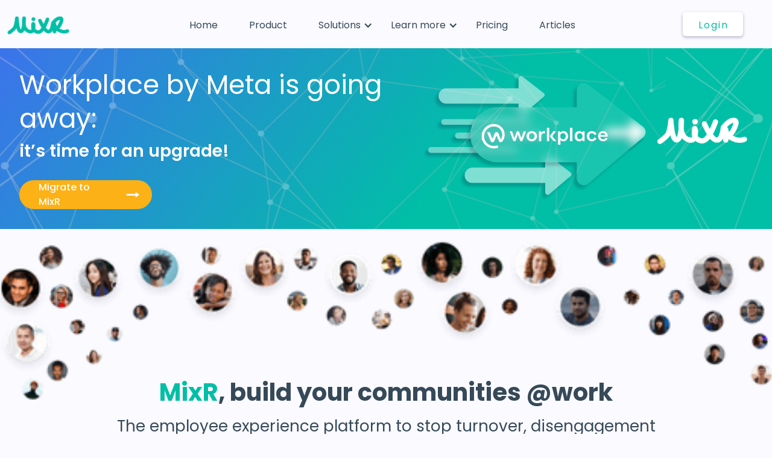

--- FILE ---
content_type: text/html
request_url: https://www.mixr.net/0/myhome
body_size: 976
content:
<!DOCTYPE html>
<html lang="en">
  <head>
    <meta charset="UTF-8" />
    <title>MixR</title>
    <meta name="viewport" content="width=device-width, height=device-height, initial-scale=1, minimum-scale=1" />
    <meta http-equiv="Cache-Control" content="max-age=3600" />
    <meta http-equiv="Expires" content="0" />

    <meta name="apple-mobile-web-app-title" content="MixR" />
    <link
      rel="apple-touch-icon"
      sizes="57x57"
      href="https://cdn-fr.mixr.net/assets-mixr/images-wp/favicon/apple/favicon-57.png"
    />
    <link
      rel="apple-touch-icon-precomposed"
      sizes="57x57"
      href="https://cdn-fr.mixr.net/assets-mixr/images-wp/favicon/apple/favicon-57.png"
    />
    <link
      rel="apple-touch-icon"
      sizes="72x72"
      href="https://cdn-fr.mixr.net/assets-mixr/images-wp/favicon/apple/favicon-72.png"
    />
    <link
      rel="apple-touch-icon"
      sizes="114x114"
      href="https://cdn-fr.mixr.net/assets-mixr/images-wp/favicon/apple/favicon-114.png"
    />
    <link
      rel="apple-touch-icon"
      sizes="144x144"
      href="https://cdn-fr.mixr.net/assets-mixr/images-wp/favicon/apple/favicon-144.png"
    />
    <link
      rel="icon"
      type="image/png"
      href="https://cdn-fr.mixr.net/assets-mixr/images-wp/favicon.png"
    />

    <!-- <link
    rel="stylesheet"
    href="https://stackpath.bootstrapcdn.com/bootstrap/4.4.1/css/bootstrap.min.css"
    integrity="sha384-Vkoo8x4CGsO3+Hhxv8T/Q5PaXtkKtu6ug5TOeNV6gBiFeWPGFN9MuhOf23Q9Ifjh"
    crossorigin="anonymous"
  /> -->
  <!-- <link
    rel="stylesheet"
    href="https://cdn-fr.mixr.net/wp-content/themes/mixr/asset-react/css/fontawesome.min.css"
    crossorigin="anonymous"
  /> -->

  <link as="style" rel="preload" href="https://cdn-fr.mixr.net/assets-mixr/css/bootstrap.min.css" integrity="sha384-Vkoo8x4CGsO3+Hhxv8T/Q5PaXtkKtu6ug5TOeNV6gBiFeWPGFN9MuhOf23Q9Ifjh" crossorigin="anonymous" onload="this.rel='stylesheet'">

    <!-- <link as="style" rel="preload" onload="this.rel='stylesheet'"   href="https://stackpath.bootstrapcdn.com/bootstrap/4.4.1/css/bootstrap.min.css"  integrity="sha384-Vkoo8x4CGsO3+Hhxv8T/Q5PaXtkKtu6ug5TOeNV6gBiFeWPGFN9MuhOf23Q9Ifjh"
      crossorigin="anonymous"/> -->
    <!-- <link rel="preconnect" href="https://fonts.googleapis.com">
    <link rel="preconnect" href="https://fonts.gstatic.com" crossorigin>
    <link  as=" " rel="preload" onload="this.rel='stylesheet'"  href="https://fonts.googleapis.com/css2?family=Lato:ital,wght@0,300;0,400;0,700;0,900;1,400&family=Montserrat:wght@400;500;600;700&display=swap" > -->
    <script>
      // https://github.com/pmmmwh/react-refresh-webpack-plugin/issues/176#issuecomment-683150213
      window.$RefreshReg$ = () => {}
      window.$RefreshSig$ = () => () => {}

      const expires = () => {
        let tomorrow = new Date()
        tomorrow.setDate(tomorrow.getDate() + 1)
        tomorrow.toLocaleDateString()

        let meta = document.createElement('meta')
        meta.httpEquiv = 'Expires'
        meta.content = tomorrow
        document.getElementsByTagName('head')[0].appendChild(meta)
      }

      expires()
    </script>
    <script src="https://cdn-fr.mixr.net/assets-mixr/js/OneSignalSDK.js" async></script>
    <style>
      header.site-header-mobile.is-native * {
        display: none !important;
      }

      header.site-header-mobile.is-not-native {
        display: block !important;
      }

      /* header.site-header-mobile {
        display: none !important;
      } */
    </style>
  <meta name="version" content="1.0.1"><meta name="description" content="Our easy-to-use SaaS platform helps employees organize around shared interests, building thriving workplace communities & improving employee satisfaction"><meta name="author" content="MixR"><meta name="referrer" content="always"><meta name="robots" content="noydir,noodp"><link href="https://cdn-fr.mixr.net/assets-mixr/prod/mixrStyles-v1.25.36.0-0-chunk.css?b00aed27ffb1aca6467b" rel="stylesheet"><link href="https://cdn-fr.mixr.net/assets-mixr/prod/mixrStyles-v1.25.36.0-0.css?b00aed27ffb1aca6467b" rel="stylesheet"></head>

  <body>
    <div id="app"></div>
  <script type="text/javascript" src="https://cdn-fr.mixr.net/assets-mixr/prod/vendors.v1.25.36.0-0.bundle.js?b00aed27ffb1aca6467b"></script><script type="text/javascript" src="https://cdn-fr.mixr.net/assets-mixr/prod/app.v1.25.36.0-0.bundle.js?b00aed27ffb1aca6467b"></script><script defer src="https://static.cloudflareinsights.com/beacon.min.js/vcd15cbe7772f49c399c6a5babf22c1241717689176015" integrity="sha512-ZpsOmlRQV6y907TI0dKBHq9Md29nnaEIPlkf84rnaERnq6zvWvPUqr2ft8M1aS28oN72PdrCzSjY4U6VaAw1EQ==" data-cf-beacon='{"version":"2024.11.0","token":"0a71eab6dad54cf3ae4b3d3e1c7f13bb","server_timing":{"name":{"cfCacheStatus":true,"cfEdge":true,"cfExtPri":true,"cfL4":true,"cfOrigin":true,"cfSpeedBrain":true},"location_startswith":null}}' crossorigin="anonymous"></script>
</body>
</html>


--- FILE ---
content_type: text/html
request_url: https://community.mixr.net/
body_size: 20124
content:
<!DOCTYPE html><!-- Last Published: Wed Jun 18 2025 12:32:51 GMT+0000 (Coordinated Universal Time) --><html data-wf-domain="community.mixr.net" data-wf-page="642c9687b61e8a60894fabdb" data-wf-site="642c9687b61e8af7944fabda" lang="en-US"><head><meta charset="utf-8"/><title>MixR - The employee experience platform for hybrid workplaces</title><meta content="MixR is the first employee experience platform designed to build peer-led communities that connect employees around shared interests, expertise, and location while working hybrid." name="description"/><meta content="MixR - The employee experience platform for hybrid workplaces" property="og:title"/><meta content="MixR is the first employee experience platform designed to build peer-led communities that connect employees around shared interests, expertise, and location while working hybrid." property="og:description"/><meta content="https://cdn.prod.website-files.com/642c9687b61e8af7944fabda/64a293fe16043717425a2b3a_MixR%20Logo%20Template%20-%20Green%20(5).png" property="og:image"/><meta content="MixR - The employee experience platform for hybrid workplaces" property="twitter:title"/><meta content="MixR is the first employee experience platform designed to build peer-led communities that connect employees around shared interests, expertise, and location while working hybrid." property="twitter:description"/><meta content="https://cdn.prod.website-files.com/642c9687b61e8af7944fabda/64a293fe16043717425a2b3a_MixR%20Logo%20Template%20-%20Green%20(5).png" property="twitter:image"/><meta property="og:type" content="website"/><meta content="summary_large_image" name="twitter:card"/><meta content="width=device-width, initial-scale=1" name="viewport"/><meta content="uzl_atmHiGIfTFFFWSCp_2WyOPqAkrdB1swUEbsuZCQ" name="google-site-verification"/><link href="https://cdn.prod.website-files.com/642c9687b61e8af7944fabda/css/svetlanas-sublime-site-7f4b20.webflow.shared.85f00a4ec.min.css" rel="stylesheet" type="text/css"/><link href="https://fonts.googleapis.com" rel="preconnect"/><link href="https://fonts.gstatic.com" rel="preconnect" crossorigin="anonymous"/><script src="https://ajax.googleapis.com/ajax/libs/webfont/1.6.26/webfont.js" type="text/javascript"></script><script type="text/javascript">WebFont.load({  google: {    families: ["Lato:100,100italic,300,300italic,400,400italic,700,700italic,900,900italic","Poppins:regular,500","Poppins:regular,500","Poppins:regular,500,600,600italic,700,800,900","Poppins:300,300italic,regular,italic,500,500italic,600,600italic,700,700italic,800,800italic,900,900italic"]  }});</script><script type="text/javascript">!function(o,c){var n=c.documentElement,t=" w-mod-";n.className+=t+"js",("ontouchstart"in o||o.DocumentTouch&&c instanceof DocumentTouch)&&(n.className+=t+"touch")}(window,document);</script><link href="https://cdn.prod.website-files.com/642c9687b61e8af7944fabda/646f2439b8a3a4f0c46e5c5a_MixR%20Logo%20Template%20-%20Green%20(2).png" rel="shortcut icon" type="image/x-icon"/><link href="https://cdn.prod.website-files.com/642c9687b61e8af7944fabda/646f24695fef5f1a774763a1_MixR%20Logo%20Template%20-%20Green%20(3).png" rel="apple-touch-icon"/><script async="" src="https://www.googletagmanager.com/gtag/js?id=G-0GVQCM6WK2"></script><script type="text/javascript">window.dataLayer = window.dataLayer || [];function gtag(){dataLayer.push(arguments);}gtag('set', 'developer_id.dZGVlNj', true);gtag('js', new Date());gtag('config', 'G-0GVQCM6WK2');</script><!-- Finsweet Cookie Consent -->
<script async src="https://cdn.jsdelivr.net/npm/@finsweet/cookie-consent@1/fs-cc.js" fs-cc-mode="opt-in">
</script>

<meta name =”keywords” content =”mixr, employee communities, communities@work, communities at work, workplace communities, employee experience, employee experience platform, workplace experience, employee analytics platform”>
<meta name="apple-app-site-association" content="[{
'relation': ['delegate_permission/common.handle_all_urls'],
  'target': {
    'namespace': 'android_app',
    'package_name': 'com.mixr',
    'sha256_cert_fingerprints':
    ['7F:4E:97:63:87:E0:BC:66:7B:A7:C9:F1:E4:F0:56:95:D1:AD:F6:DD:B6:D2:42:2C:52:B4:BE:A2:98:6F:42:00']
  }
}]" />
<link rel="assetlinks.json" href="https://www.mixr.net/.well-known/assetlinks.json" />
<style>

.header-container:before,
.header-container:after{
content:'';
display:none;
}

.w-slider-nav-invert > div{
background-color:transparent;
border:2px solid #00bfa6;
border-radius:50%;
width:12px;
height:12px;
}
.team-slider-arrow{
display:block;
}

.w-slider-nav-invert > div.w-active{
background-color:#00bfa6;
}

.w-icon-slider-left, .w-icon-slider-right {
position:absolute;
font-size:20px;
background-color:#00bfa6;
color:#fff;
height: 32px;
width: 32px;
display: flex;
align-items: center;
justify-content: center;
border-radius: 50%;

  top: auto;
  bottom: 16px;
}

.team-slider-arrow{
		margin:0;
}
.w-slider-arrow-left{
margin-left:0;
margin-right:auto;
}
.w-slider-arrow-right{
margin-right:0;
margin-left:auto;
}

@media only screen and (max-width: 600px) {
  .w-slider-dot {
   display:none;
  }
  .w-icon-slider-left,.w-icon-slider-right{
   bottom:0;
   left:0;
   top:auto;
   right:0;
  }
}

</style></head><body class="body"><div class="set-all-components-to-display-none-and-use-this-div-to-create-a-symbol"><div fs-cc="banner" class="fs-cc-banner_component"><div class="fs-cc-banner_container"><div class="fs-cc-banner_text">By clicking <strong>“Accept All Cookies”</strong>, you agree to the storing of cookies on your device to enhance site navigation, analyze site usage, and assist in our marketing efforts. View our <a href="https://www.mixr.net/communities-at-work/privacy-policy" target="_blank" class="fs-cc-banner_text-link">Privacy Policy</a> for more information.</div><div class="fs-cc-banner_buttons-wrapper"><a fs-cc="open-preferences" href="#" class="fs-cc-banner_text-link">Preferences</a><a fs-cc="deny" href="#" class="fs-cc-banner_button fs-cc-button-alt w-button">Deny</a><a fs-cc="allow" href="#" class="fs-cc-banner_button w-button">Accept</a><div fs-cc="close" class="fs-cc-banner_close"><div class="fs-cc-banner_close-icon w-embed"><svg fill="currentColor" aria-hidden="true" focusable="false" viewBox="0 0 16 16">
	<path d="M9.414 8l4.293-4.293-1.414-1.414L8 6.586 3.707 2.293 2.293 3.707 6.586 8l-4.293 4.293 1.414 1.414L8 9.414l4.293 4.293 1.414-1.414L9.414 8z"></path>
</svg></div></div></div></div><div fs-cc="interaction" class="fs-cc-banner_trigger"></div></div><div fs-cc="manager" class="fs-cc-manager_component"><div fs-cc="open-preferences" class="fs-cc-manager_button"><div class="fs-cc-manager_icon w-embed"><svg viewBox="0 0 54 54" fill="none" xmlns="http://www.w3.org/2000/svg">
<g clip-path="url(#clip0)">
<path d="M52.631 30.3899C52.229 30.4443 51.8161 30.4769 51.3924 30.4769C47.5135 30.4769 44.2322 27.9344 43.1022 24.4358C42.9066 23.8382 42.4177 23.371 41.7984 23.2624C35.3553 22.0346 30.4877 16.3847 30.4877 9.5831C30.4877 6.72555 31.3461 4.07445 32.8237 1.86881C33.1714 1.34728 32.8781 0.641046 32.2588 0.521529C30.5529 0.173843 28.8036 0 27 0C12.093 0 0 12.093 0 27C0 41.907 12.093 54 27 54C40.4402 54 51.5553 44.2213 53.6415 31.3678C53.7392 30.7811 53.2068 30.303 52.631 30.3899Z" fill="#0bb89d"/>
<path d="M14.8093 21.7738C16.7355 21.7738 18.297 20.2123 18.297 18.2861C18.297 16.3599 16.7355 14.7984 14.8093 14.7984C12.883 14.7984 11.3215 16.3599 11.3215 18.2861C11.3215 20.2123 12.883 21.7738 14.8093 21.7738Z" fill="#6CE2FF"/>
<path d="M16.5477 38.3215C17.9879 38.3215 19.1554 37.154 19.1554 35.7138C19.1554 34.2737 17.9879 33.1062 16.5477 33.1062C15.1075 33.1062 13.9401 34.2737 13.9401 35.7138C13.9401 37.154 15.1075 38.3215 16.5477 38.3215Z" fill="#6CE2FF"/>
<path d="M38.2129 7.06237L37.963 8.56177C37.7565 9.78953 38.4519 10.9956 39.6254 11.441L41.8419 12.2668C43.2978 12.8101 44.9167 11.9626 45.297 10.4523L46.0901 7.3014C46.5791 5.33481 44.7429 3.58551 42.8089 4.16137L40.06 4.98712C39.093 5.26961 38.3759 6.07364 38.2129 7.06237Z" fill="#6CE2FF"/>
<path d="M47.0354 16.5477L45.9815 17.0692C45.1557 17.4821 44.7972 18.4708 45.1557 19.3183L46.0032 21.2958C46.5139 22.4909 48.1111 22.7191 48.9477 21.7195L50.3058 20.0897C50.9469 19.3183 50.8056 18.1774 50.0125 17.5799L48.8608 16.7106C48.3284 16.3195 47.6221 16.2543 47.0354 16.5477Z" fill="#6CE2FF"/>
<path d="M52.2615 13.06C53.2216 13.06 53.9999 12.2816 53.9999 11.3215C53.9999 10.3614 53.2216 9.5831 52.2615 9.5831C51.3014 9.5831 50.5231 10.3614 50.5231 11.3215C50.5231 12.2816 51.3014 13.06 52.2615 13.06Z" fill="#6CE2FF"/>
<path d="M30.2704 50.7296C15.3634 50.7296 3.27042 38.6366 3.27042 23.7296C3.27042 17.1018 5.66076 11.039 9.61569 6.34528C3.73763 11.2998 0 18.7099 0 27C0 41.907 12.093 54 27 54C35.2901 54 42.7002 50.2732 47.6439 44.3952C42.9501 48.3501 36.8873 50.7296 30.2704 50.7296Z" fill="#0bb89d"/>
<path d="M42.2222 10.2459C40.7662 9.70263 39.897 8.19236 40.1469 6.64951L40.4403 4.86761L40.0274 4.98713C39.0712 5.26963 38.365 6.07365 38.202 7.06238L37.9521 8.56178C37.7457 9.78955 38.4411 10.9956 39.6145 11.4411L41.831 12.2668C43.0044 12.7014 44.2648 12.2342 44.9167 11.2563L42.2222 10.2459Z" fill="#0bb89d"/>
<path d="M47.8612 20.1658L46.905 17.9276C46.7203 17.5038 46.7095 17.0584 46.8181 16.6455L45.9815 17.0692C45.1557 17.4821 44.7972 18.4708 45.1557 19.3183L46.0032 21.2958C46.5139 22.491 48.1111 22.7191 48.9477 21.7195L49.2845 21.3175C48.6869 21.198 48.1328 20.8069 47.8612 20.1658Z" fill="#0bb89d"/>
<path d="M16.6563 19.9268C14.7332 19.9268 13.1686 18.3622 13.1686 16.4391C13.1686 15.961 13.2664 15.4938 13.4402 15.0809C12.1907 15.6133 11.3107 16.8519 11.3107 18.2861C11.3107 20.2093 12.8753 21.7739 14.7984 21.7739C16.2435 21.7739 17.4821 20.8938 18.0036 19.6443C17.6016 19.829 17.1344 19.9268 16.6563 19.9268Z" fill="white"/>
<path d="M17.9059 36.9634C16.4608 36.9634 15.2982 35.79 15.2982 34.3557C15.2982 33.9863 15.3743 33.6386 15.5155 33.3235C14.592 33.7256 13.9401 34.6491 13.9401 35.7248C13.9401 37.1698 15.1135 38.3324 16.5477 38.3324C17.6234 38.3324 18.5469 37.6805 18.9489 36.757C18.623 36.8873 18.2753 36.9634 17.9059 36.9634Z" fill="white"/>
<path d="M33.0954 41.8093C35.0216 41.8093 36.5831 40.2477 36.5831 38.3215C36.5831 36.3953 35.0216 34.8338 33.0954 34.8338C31.1692 34.8338 29.6077 36.3953 29.6077 38.3215C29.6077 40.2477 31.1692 41.8093 33.0954 41.8093Z" fill="#6CE2FF"/>
<path d="M34.9425 39.9513C33.0193 39.9513 31.4547 38.3867 31.4547 36.4636C31.4547 35.9855 31.5525 35.5183 31.7264 35.1054C30.4769 35.6378 29.5968 36.8765 29.5968 38.3107C29.5968 40.2338 31.1614 41.7984 33.0845 41.7984C34.5296 41.7984 35.7682 40.9183 36.2898 39.6688C35.8877 39.8535 35.4314 39.9513 34.9425 39.9513Z" fill="white"/>
<path d="M27.8063 22.9281C27.9601 21.9804 27.3165 21.0874 26.3688 20.9336C25.421 20.7798 24.5281 21.4234 24.3743 22.3711C24.2205 23.3188 24.864 24.2118 25.8118 24.3656C26.7595 24.5194 27.6525 23.8758 27.8063 22.9281Z" fill="#6CE2FF"/>
<path d="M42.6785 35.6487C42.798 35.6487 42.9284 35.6161 43.0371 35.5618C43.4391 35.3553 43.602 34.8664 43.4065 34.4644L42.5373 32.726C42.3308 32.3239 41.8419 32.161 41.4399 32.3565C41.0379 32.563 40.8749 33.0519 41.0705 33.4539L41.9397 35.1924C42.0918 35.4857 42.3743 35.6487 42.6785 35.6487Z" fill="white"/>
<path d="M33.0954 30.4225C33.2149 30.4225 33.3453 30.39 33.4539 30.3356L35.1923 29.4664C35.5944 29.26 35.7573 28.771 35.5618 28.369C35.3553 27.967 34.8664 27.804 34.4644 27.9996L32.726 28.8688C32.3239 29.0753 32.161 29.5642 32.3565 29.9662C32.5087 30.2596 32.802 30.4225 33.0954 30.4225Z" fill="white"/>
<path d="M8.85515 28.2386C8.9964 28.5211 9.28976 28.6841 9.58312 28.6841C9.70263 28.6841 9.83302 28.6515 9.94167 28.5972C10.3437 28.3908 10.5067 27.9018 10.3111 27.4998L9.44187 25.7614C9.23543 25.3594 8.7465 25.1964 8.34449 25.392C7.94247 25.5984 7.7795 26.0873 7.97507 26.4894L8.85515 28.2386Z" fill="white"/>
<path d="M22.2845 41.9505L20.5461 42.8197C20.1441 43.0262 19.9811 43.5151 20.1767 43.9171C20.3179 44.1996 20.6113 44.3626 20.9046 44.3626C21.0242 44.3626 21.1545 44.33 21.2632 44.2757L23.0016 43.4064C23.4036 43.2 23.5666 42.7111 23.371 42.3091C23.1755 41.907 22.6865 41.7441 22.2845 41.9505Z" fill="white"/>
<path d="M23.2189 9.00724L22.3497 8.13802C22.0346 7.82293 21.5131 7.82293 21.198 8.13802C20.8829 8.45311 20.8829 8.97464 21.198 9.28973L22.0672 10.1589C22.2302 10.3219 22.4366 10.398 22.6431 10.398C22.8495 10.398 23.0559 10.3219 23.2189 10.1589C23.5449 9.84385 23.5449 9.32233 23.2189 9.00724Z" fill="white"/>
<path d="M19.4596 28.1626C19.1445 28.4777 19.1445 28.9992 19.4596 29.3143L20.3288 30.1835C20.4918 30.3465 20.6982 30.4226 20.9047 30.4226C21.1111 30.4226 21.3175 30.3465 21.4805 30.1835C21.7956 29.8684 21.7956 29.3469 21.4805 29.0318L20.6113 28.1626C20.2853 27.8475 19.7747 27.8475 19.4596 28.1626Z" fill="white"/>
<path d="M29.6729 47.0354V47.9046C29.6729 48.3501 30.0423 48.7195 30.4877 48.7195C30.9332 48.7195 31.3026 48.3501 31.3026 47.9046V47.0354C31.3026 46.5899 30.9332 46.2205 30.4877 46.2205C30.0423 46.2205 29.6729 46.5791 29.6729 47.0354Z" fill="white"/>
<path d="M25.8374 15.3851L26.7067 14.5159C27.0217 14.2008 27.0217 13.6793 26.7067 13.3642C26.3916 13.0491 25.87 13.0491 25.5549 13.3642L24.6857 14.2334C24.3706 14.5485 24.3706 15.07 24.6857 15.3851C24.8487 15.5481 25.0551 15.6241 25.2616 15.6241C25.468 15.6241 25.6745 15.5372 25.8374 15.3851Z" fill="white"/>
</g>
<defs>
<clipPath id="clip0">
<rect width="54" height="54" fill="white"/>
</clipPath>
</defs>
</svg></div></div><div fs-cc="interaction" class="fs-cc-manager_trigger"></div></div><div fs-cc-scroll="disable" fs-cc="preferences" class="fs-cc-prefs_component w-form"><form id="cookie-preferences" name="wf-form-Cookie-Preferences" data-name="Cookie Preferences" method="get" class="fs-cc-prefs_form" data-wf-page-id="642c9687b61e8a60894fabdb" data-wf-element-id="5dcc661f-4b27-ca35-53a6-83d3c98a469e"><div fs-cc="close" class="fs-cc-prefs_close"><div class="fs-cc-prefs_close-icon w-embed"><svg fill="currentColor" aria-hidden="true" focusable="false" viewBox="0 0 16 16">
	<path d="M9.414 8l4.293-4.293-1.414-1.414L8 6.586 3.707 2.293 2.293 3.707 6.586 8l-4.293 4.293 1.414 1.414L8 9.414l4.293 4.293 1.414-1.414L9.414 8z"></path>
</svg></div></div><div class="fs-cc-prefs_content"><div class="fs-cc-prefs_space-small"><div class="fs-cc-prefs_title">Privacy Preference Center</div></div><div class="fs-cc-prefs_space-small"><div class="fs-cc-prefs_text">When you visit websites, they may store or retrieve data in your browser. This storage is often necessary for the basic functionality of the website. The storage may be used for marketing, analytics, and personalization of the site, such as storing your preferences. Privacy is important to us, so you have the option of disabling certain types of storage that may not be necessary for the basic functioning of the website. Blocking categories may impact your experience on the website.</div></div><div class="fs-cc-prefs_space-medium"><a fs-cc="deny" href="#" class="fs-cc-prefs_button fs-cc-button-alt w-button">Reject all cookies</a><a fs-cc="allow" href="#" class="fs-cc-prefs_button w-button">Allow all cookies</a></div><div class="fs-cc-prefs_space-small"><div class="fs-cc-prefs_title">Manage Consent Preferences by Category</div></div><div class="fs-cc-prefs_option"><div class="fs-cc-prefs_toggle-wrapper"><div class="fs-cc-prefs_label">Necessary</div><div class="fs-cc-prefs_text"><strong>Always Active</strong></div></div><div class="fs-cc-prefs_text">Necessary cookies help make our website and web app usable by enabling basic functions like page navigation and access to secure areas of the site. The website and web app cannot function properly without these cookies.</div></div><div class="fs-cc-prefs_option"><div class="fs-cc-prefs_toggle-wrapper"><div class="fs-cc-prefs_label">Performance</div><label class="w-checkbox fs-cc-prefs_checkbox-field"><input type="checkbox" id="Performance-2" name="Performance-2" data-name="Performance 2" fs-cc-checkbox="marketing" class="w-checkbox-input fs-cc-prefs_checkbox"/><span for="Performance-2" class="fs-cc-prefs_checkbox-label w-form-label">Essential</span><div class="fs-cc-prefs_toggle"></div></label></div><div class="fs-cc-prefs_text">Performance cookies help us understand how visitors interact with our site (number of visits, origin of traffic, most read pages...) by collecting information anonymously. These are important to help us design the best possible experience for all of our users.</div></div><div class="fs-cc-prefs_option"><div class="fs-cc-prefs_toggle-wrapper"><div class="fs-cc-prefs_label">Functional</div><label class="w-checkbox fs-cc-prefs_checkbox-field"><input type="checkbox" id="personalization-2" name="personalization-2" data-name="Personalization 2" fs-cc-checkbox="personalization" class="w-checkbox-input fs-cc-prefs_checkbox"/><span for="personalization-2" class="fs-cc-prefs_checkbox-label w-form-label">Essential</span><div class="fs-cc-prefs_toggle"></div></label></div><div class="fs-cc-prefs_text">Functional cookies help deliver personalized functionality. Disabling them may prevent MixR from working properly and negatively impact your MixR experience.</div></div><div class="fs-cc-prefs_option"><div class="fs-cc-prefs_toggle-wrapper"><div class="fs-cc-prefs_label">Marketing</div><label class="w-checkbox fs-cc-prefs_checkbox-field"><input type="checkbox" id="analytics-2" name="analytics-2" data-name="Analytics 2" fs-cc-checkbox="analytics" class="w-checkbox-input fs-cc-prefs_checkbox"/><span for="analytics-2" class="fs-cc-prefs_checkbox-label w-form-label">Essential</span><div class="fs-cc-prefs_toggle"></div></label></div><div class="fs-cc-prefs_text">Marketing cookies are used to track visitors across multiple sites. Their intention is to enable the analysis of marketing campaigns. They do not store any personal data, but are based on uniquely identifying your browser and your internet connection device</div></div><div class="fs-cc-prefs_buttons-wrapper"><a fs-cc="submit" href="#" class="fs-cc-prefs_button w-button">Confirm my preferences and close</a></div><input type="submit" data-wait="Please wait..." class="fs-cc-prefs_submit-hide w-button" value="Submit"/><div class="w-embed"><style>
/* smooth scrolling on iOS devices */
.fs-cc-prefs_content{-webkit-overflow-scrolling: touch}
</style></div></div></form><div class="w-form-done"></div><div class="w-form-fail"></div><div fs-cc="close" class="fs-cc-prefs_overlay"></div><div fs-cc="interaction" class="fs-cc-prefs_trigger"></div></div></div><div class="page-body div-block-25"><div class="navbar-no-shadow"><div data-animation="default" data-collapse="medium" data-duration="400" data-easing="ease" data-easing2="ease" role="banner" class="navbar w-nav"><div class="container header-container w-container"><a href="https://community.mixr.net/" class="brand w-clearfix w-nav-brand"><img src="https://cdn.prod.website-files.com/642c9687b61e8af7944fabda/653aaf0453e43be965b8e443_mixrLogo-Green-2022.png" loading="lazy" sizes="(max-width: 767px) 98vw, (max-width: 991px) 728px, 912px" height="Auto" alt="MixR logo" srcset="https://cdn.prod.website-files.com/642c9687b61e8af7944fabda/653aaf0453e43be965b8e443_mixrLogo-Green-2022-p-500.png 500w, https://cdn.prod.website-files.com/642c9687b61e8af7944fabda/653aaf0453e43be965b8e443_mixrLogo-Green-2022-p-800.png 800w, https://cdn.prod.website-files.com/642c9687b61e8af7944fabda/653aaf0453e43be965b8e443_mixrLogo-Green-2022.png 912w" class="image-4"/></a><nav role="navigation" class="nav-menu-2 w-nav-menu"><a href="https://community.mixr.net/" class="navlink w-nav-link">Home</a><a href="/product" class="navlink w-nav-link">Product</a><div data-hover="true" data-delay="250" data-w-id="6fceba5b-8c4c-b099-6139-48cfde41f94a" class="w-dropdown"><div class="navlink nav-dropddown nav-dowpdown-link w-dropdown-toggle"><div class="nav-dow-chevron w-icon-dropdown-toggle"></div><div class="text-block-15 text-block-16 text-block-17 text-block-18 text-block-19 text-block-20 text-block-21 text-block-22 text-block-23 text-block-24 text-block-25 text-block-26 text-block-27 text-block-28 text-block-29">Solutions</div></div><nav class="navmenu w-dropdown-list"><a href="/solution-pages/sustainable-productivity" class="dropdown-link w-dropdown-link">Sustainable productivity</a><a href="/solution-pages/employee-engagement" class="dropdown-link w-dropdown-link">Engagement</a><a href="/solution-pages/employee-onboarding" class="dropdown-link w-dropdown-link">Onboarding</a><a href="/solution-pages/employee-retention" class="dropdown-link w-dropdown-link">Retention</a><a href="/solution-pages/nurture-employee-wellbeing-in-the-age-of-hybrid-work" class="dropdown-link w-dropdown-link">Wellbeing </a></nav></div><div data-hover="true" data-delay="0" class="w-dropdown"><div class="navlink nav-dropdown nav-dropdown-menu nav-dowpdown-link w-dropdown-toggle"><div class="nav-dow-chevron w-icon-dropdown-toggle"></div><div>Learn more</div></div><nav class="navmenu w-dropdown-list"><a href="https://www.mixr.net/communities-at-work/learn-more/about" class="dropdown-link w-dropdown-link">About Us</a><a href="https://www.mixr.net/blog/communities" class="dropdown-link w-dropdown-link">Blog</a><a href="https://www.mixr.net/communities-at-work/learn-more/press" class="dropdown-link w-dropdown-link">Press</a><a href="https://www.mixr.net/contact-us" class="dropdown-link w-dropdown-link">Contact Us</a></nav></div><a href="https://www.mixr.net/0/pricing" class="navlink w-nav-link">Pricing</a><a href="https://www.mixr.net/blog/communities" class="navlink w-nav-link">Articles</a></nav><div class="right-header-container"><a href="#" class="button-primary login-btn-mobile login-button w-button">Login</a><div class="menu-button-2 w-nav-button"><div class="icon-5 w-icon-nav-menu"></div></div></div></div></div><div class="div-block-800"><div><p class="paragraph-24"><span class="tablet-only">Workplace by Meta is going away:</span><strong class="bold-text-85"> <br/>it’s time for an upgrade!</strong></p><a href="/workplacebymetaalternative/the-next-generation-of-culture-platforms-research-based-alternative-to-workplace-by-meta" class="link-block-7 w-inline-block"><div class="text-block-40">Migrate to MixR</div><img loading="lazy" src="https://cdn.prod.website-files.com/642c9687b61e8af7944fabda/642ceb8d6731c4e59736f17c_arrow-right.svg" alt="" class="image-6"/></a></div><div class="div-block-801"><img src="https://cdn.prod.website-files.com/642c9687b61e8af7944fabda/667b524375a9d07b4e00f47e_From-Workplace-to-MixR.webp" loading="lazy" sizes="(max-width: 1976px) 100vw, 1976px" srcset="https://cdn.prod.website-files.com/642c9687b61e8af7944fabda/667b524375a9d07b4e00f47e_From-Workplace-to-MixR-p-500.webp 500w, https://cdn.prod.website-files.com/642c9687b61e8af7944fabda/667b524375a9d07b4e00f47e_From-Workplace-to-MixR-p-800.webp 800w, https://cdn.prod.website-files.com/642c9687b61e8af7944fabda/667b524375a9d07b4e00f47e_From-Workplace-to-MixR-p-1080.webp 1080w, https://cdn.prod.website-files.com/642c9687b61e8af7944fabda/667b524375a9d07b4e00f47e_From-Workplace-to-MixR-p-1600.webp 1600w, https://cdn.prod.website-files.com/642c9687b61e8af7944fabda/667b524375a9d07b4e00f47e_From-Workplace-to-MixR.webp 1976w" alt="Best Workplace Alternative" class="image-57"/><a href="/workplacebymetaalternative/the-next-generation-of-culture-platforms-research-based-alternative-to-workplace-by-meta" class="link-block-8 w-inline-block"></a></div></div></div><section class="homesection1 homepagesection1"><img src="https://cdn.prod.website-files.com/642c9687b61e8af7944fabda/642dbbd88879902d08d7e276_header-websitev5.png" loading="lazy" width="320" sizes="(max-width: 479px) 100vw, 320px" alt="MixR communities" srcset="https://cdn.prod.website-files.com/642c9687b61e8af7944fabda/642dbbd88879902d08d7e276_header-websitev5-p-500.png 500w, https://cdn.prod.website-files.com/642c9687b61e8af7944fabda/642dbbd88879902d08d7e276_header-websitev5-p-800.png 800w, https://cdn.prod.website-files.com/642c9687b61e8af7944fabda/642dbbd88879902d08d7e276_header-websitev5-p-1080.png 1080w, https://cdn.prod.website-files.com/642c9687b61e8af7944fabda/642dbbd88879902d08d7e276_header-websitev5-p-1600.png 1600w, https://cdn.prod.website-files.com/642c9687b61e8af7944fabda/642dbbd88879902d08d7e276_header-websitev5-p-2000.png 2000w, https://cdn.prod.website-files.com/642c9687b61e8af7944fabda/642dbbd88879902d08d7e276_header-websitev5-p-2600.png 2600w, https://cdn.prod.website-files.com/642c9687b61e8af7944fabda/642dbbd88879902d08d7e276_header-websitev5.png 3000w" class="image headbubbles"/><div class="container-3 w-container"><div class="div-block-17"><div><h1 class="heading2-home"><span class="text-span">MixR</span>, build your communities @work</h1><h2 class="heading-2">The employee experience platform to stop turnover, disengagement and burnout.</h2></div></div><div class="div-block"><a href="#" class="button2 signup-button w-inline-block">Start a free trial</a><a href="https://www.mixr.net/contact-us" class="link-block w-inline-block">Book a Demo <img src="https://cdn.prod.website-files.com/642c9687b61e8af7944fabda/642ceb8d6731c4e59736f17c_arrow-right.svg" loading="lazy" alt="" class="image-6"/></a></div></div></section><section class="section-9 section9homepage"><div class="div-block-76"><div class="div-block-77"><img src="https://cdn.prod.website-files.com/642c9687b61e8af7944fabda/6477f1046ba967f65ed00a6a_Mark-Levy-Featured.jpeg" loading="lazy" sizes="(max-width: 548px) 100vw, 548px" srcset="https://cdn.prod.website-files.com/642c9687b61e8af7944fabda/6477f1046ba967f65ed00a6a_Mark-Levy-Featured-p-500.jpeg 500w, https://cdn.prod.website-files.com/642c9687b61e8af7944fabda/6477f1046ba967f65ed00a6a_Mark-Levy-Featured.jpeg 548w" alt="Mark Levy
" class="image-56"/></div><div class="div-block-78"><p class="paragraph-22"><strong>“MixR is solving one of the biggest challenges that organizations are facing today</strong>:  building Belonging and Trust (B&amp;T) in the workplace. These are by far the most important elements of Employee Experience. “ </p><p class="paragraph-22"><strong>Mark Levy, </strong>Former head of employee experience at Airbnb</p></div><a href="https://mixr-50b88d.pipedrive.com/scheduler/qJ6vlwTj/meeting" target="_blank" class="link-block-copy444 mark-link-homepage w-inline-block">Book a Demo <img loading="lazy" src="https://cdn.prod.website-files.com/642c9687b61e8af7944fabda/642ceb8d6731c4e59736f17c_arrow-right.svg" alt="" class="image-6"/></a></div></section><section class="homesection2"><div class="div-block-17"><div><h2 class="heading-13">Achieve sustainable productivity</h2><h3 class="subtitleh2">Better collaboration starts with better relationships.</h3></div></div><div class="div-block-10 weave-the-social"><div class="div-block-28"><div class="div-block-27"><img src="https://cdn.prod.website-files.com/642c9687b61e8af7944fabda/64937dda4e44ebd65377a88c_Group%2066.png" loading="lazy" data-w-id="c89e303f-65d5-be5b-ef7d-4a29f5d9b2ce" sizes="(max-width: 1696px) 100vw, 1696px" alt="MixR Platform" srcset="https://cdn.prod.website-files.com/642c9687b61e8af7944fabda/64937dda4e44ebd65377a88c_Group%2066-p-500.png 500w, https://cdn.prod.website-files.com/642c9687b61e8af7944fabda/64937dda4e44ebd65377a88c_Group%2066-p-800.png 800w, https://cdn.prod.website-files.com/642c9687b61e8af7944fabda/64937dda4e44ebd65377a88c_Group%2066-p-1080.png 1080w, https://cdn.prod.website-files.com/642c9687b61e8af7944fabda/64937dda4e44ebd65377a88c_Group%2066-p-1600.png 1600w, https://cdn.prod.website-files.com/642c9687b61e8af7944fabda/64937dda4e44ebd65377a88c_Group%2066.png 1696w" class="image-29"/></div><img src="https://cdn.prod.website-files.com/642c9687b61e8af7944fabda/649c579b62b13931eb94119f_Group%2059.png" loading="lazy" sizes="(max-width: 2922px) 100vw, 2922px" srcset="https://cdn.prod.website-files.com/642c9687b61e8af7944fabda/649c579b62b13931eb94119f_Group%2059-p-500.png 500w, https://cdn.prod.website-files.com/642c9687b61e8af7944fabda/649c579b62b13931eb94119f_Group%2059-p-800.png 800w, https://cdn.prod.website-files.com/642c9687b61e8af7944fabda/649c579b62b13931eb94119f_Group%2059-p-1080.png 1080w, https://cdn.prod.website-files.com/642c9687b61e8af7944fabda/649c579b62b13931eb94119f_Group%2059-p-1600.png 1600w, https://cdn.prod.website-files.com/642c9687b61e8af7944fabda/649c579b62b13931eb94119f_Group%2059-p-2000.png 2000w, https://cdn.prod.website-files.com/642c9687b61e8af7944fabda/649c579b62b13931eb94119f_Group%2059-p-2600.png 2600w, https://cdn.prod.website-files.com/642c9687b61e8af7944fabda/649c579b62b13931eb94119f_Group%2059.png 2922w" alt="MixR Community Image" class="image-2"/></div><div class="div-block-73"><a href="https://www.mixr.net/blog/communities/real-leaders-names-mixr-a-2024-top-impact-company" target="_blank" class="link-block-6 w-inline-block"><img src="https://cdn.prod.website-files.com/642c9687b61e8af7944fabda/65fa22978a974ab7c51181de_MiXRAwards.png" loading="lazy" sizes="(max-width: 1422px) 100vw, 1422px" srcset="https://cdn.prod.website-files.com/642c9687b61e8af7944fabda/65fa22978a974ab7c51181de_MiXRAwards-p-500.png 500w, https://cdn.prod.website-files.com/642c9687b61e8af7944fabda/65fa22978a974ab7c51181de_MiXRAwards-p-800.png 800w, https://cdn.prod.website-files.com/642c9687b61e8af7944fabda/65fa22978a974ab7c51181de_MiXRAwards-p-1080.png 1080w, https://cdn.prod.website-files.com/642c9687b61e8af7944fabda/65fa22978a974ab7c51181de_MiXRAwards.png 1422w" alt="MixR, the best employee experience platform" class="image-55"/></a></div><div class="homepillcontainer pillcontainer1 w-container"><div id="w-node-_08ba6954-9969-8637-4898-01abdae7977b-894fabdb" data-w-id="08ba6954-9969-8637-4898-01abdae7977b" class="homepills"><div class="text-block-8">interest-centric employee groups</div></div><div id="w-node-_4b93a659-8e58-6613-20f4-505f26e8e322-894fabdb" data-w-id="4b93a659-8e58-6613-20f4-505f26e8e322" class="homepills pill2 right"><div class="text-block-8">A.I powered connection engine</div></div><div id="w-node-_56fa2da0-b975-105c-f4c2-d343d1c8f440-894fabdb" data-w-id="56fa2da0-b975-105c-f4c2-d343d1c8f440" class="homepills"><div class="text-block-8">workplace calendars</div></div><div id="w-node-_77c8e236-8075-cccf-cb92-1a27239b98df-894fabdb" data-w-id="77c8e236-8075-cccf-cb92-1a27239b98df" class="homepills pill4 right"><div class="text-block-8">centralized community hub</div></div><div data-w-id="77f9d5a9-ffae-c352-fb16-3ea28b04dce1" class="homepills pill5"><div class="text-block-8">group events</div></div><div id="w-node-_77f9d5a9-ffae-c352-fb16-3ea28b04dce4-894fabdb" data-w-id="77f9d5a9-ffae-c352-fb16-3ea28b04dce4" class="homepills pill6 right"><div class="text-block-8">powerful analytics &amp; automations</div></div><div id="w-node-_77f9d5a9-ffae-c352-fb16-3ea28b04dce7-894fabdb" data-w-id="77f9d5a9-ffae-c352-fb16-3ea28b04dce7" class="homepills pill7"><div class="text-block-8">personalized newsfeed</div></div><div id="w-node-_77f9d5a9-ffae-c352-fb16-3ea28b04dcea-894fabdb" data-w-id="77f9d5a9-ffae-c352-fb16-3ea28b04dcea" class="homepills pill8 right"><div class="text-block-8">detailed member profiles</div></div><div data-w-id="1bd5c22e-4078-c8a4-a904-da1c2532f632" class="homepills pill9"><div class="text-block-8">encrypted private messenger</div></div></div></div></section><section class="research-slider"><div class="container-4"><div class="div-block-17"><div><h2 class="heading2-home">Everyone wins with <span class="text-span-47">communities @work</span> :) </h2><h3 class="heading-2">Here is what research has to say:</h3></div></div><div data-delay="10000" data-animation="slide" class="research-slider-wrapper w-slider" data-autoplay="false" data-easing="ease" data-hide-arrows="false" data-disable-swipe="false" data-autoplay-limit="0" data-nav-spacing="12" data-duration="500" data-infinite="true"><div class="mask w-slider-mask"><div class="research-figure-wrapper w-slide"><div class="research-figure-block"><div class="research-figure-head oval3"><div class="research-figure-head-text"><div>-50%</div></div><div class="figure-head-subtext">Turnover Rate</div></div><div class="research-figure-block-text"><p class="figure-card-text"><a href="https://hbr.org/2019/12/the-value-of-belonging-at-work#:~:text=Belonging%20is%20good%20for%20business,75%25%20reduction%20in%20sick%20days." target="_blank" class="quote-link">Employees who feel <strong>belonging at work</strong> are much more likely to stay at their company.</a></p><p class="figure-card-source">Harvard Business Review</p></div></div></div><div class="research-quote-wrapper w-slide"><div class="research-quote-block"><div class="research-quote-head"><img src="https://cdn.prod.website-files.com/642c9687b61e8af7944fabda/646e5c5c8bfa950a3ee632e6_quotemark.svg" loading="lazy" alt="Left Quote" class="quote-left"/><img src="https://cdn.prod.website-files.com/642c9687b61e8af7944fabda/646e5c5c8bfa950a3ee632e6_quotemark.svg" loading="lazy" alt="Left Quote" class="quote-right"/><div class="research-quote-head-text"><strong>Deloitte</strong></div></div><div class="research-quote-block-text"><p class="research-quote-body-text"><a href="https://www2.deloitte.com/us/en/blog/human-capital-blog/2021/what-is-belonging-in-the-workplace.html" target="_blank" class="quote-link"><strong>…belonging </strong>is not only good for workers but for business too.<strong> </strong>Belonging can lead to a<strong> </strong>56%<strong> increase in job performance, </strong>a 50%<strong> reduction in turnover risk, </strong>a 167%<strong> increase in employer net promoter score,</strong> … , and a 75% <strong>decrease in sick days.</strong></a></p></div></div></div><div class="research-figure-wrapper w-slide"><div class="research-figure-block"><div class="research-figure-head oval2"><div class="research-figure-head-text">+56%</div><div class="figure-head-subtext">Productivity</div></div><div class="research-figure-block-text"><p class="figure-card-text"><a href="https://www.forbes.com/sites/rebeccafraserthill/2019/09/16/belonging-at-work/?sh=33ff02274ab8" target="_blank" class="quote-link">Employees who feel <strong>belonging at work</strong> consistently achieve much higher job performance.</a></p><p class="figure-card-source">Forbes</p></div></div></div><div class="research-quote-wrapper w-slide"><div class="research-quote-block"><div class="research-quote-head"><img src="https://cdn.prod.website-files.com/642c9687b61e8af7944fabda/646e5c5c8bfa950a3ee632e6_quotemark.svg" loading="lazy" alt="Left Quote" class="quote-left"/><img src="https://cdn.prod.website-files.com/642c9687b61e8af7944fabda/646e5c5c8bfa950a3ee632e6_quotemark.svg" loading="lazy" alt="Left Quote" class="quote-right"/><div class="research-quote-head-text"><strong>Deloitte</strong></div></div><div class="research-quote-block-text"><p class="research-quote-body-text"><a href="https://www2.deloitte.com/us/en/blog/human-capital-blog/2020/workforce-experience-people.html" target="_blank" class="quote-link"><strong>Connective channels </strong>where workers build networks<strong> </strong>of <strong>coworkers</strong>, <strong>colleagues</strong>, and <strong>leaders</strong> that they can reach out to professionally and personally<strong> are key for an elevated workforce experience.</strong></a></p></div></div></div><div class="research-figure-wrapper w-slide"><div class="research-figure-block"><div class="research-figure-head oval5"><div class="research-figure-head-text">+50%</div><div class="figure-head-subtext">Report greater mental health</div></div><div class="research-figure-block-text"><p class="figure-card-text"><a href="https://hbr.org/2017/01/the-neuroscience-of-trust#:~:text=Compared%20with%20employees%20at%20low,as%20well%E2%80%9441%25%20more." target="_blank" class="quote-link">Employees who feel <strong>trust at work</strong> report significantly greater mental health.</a></p><p class="figure-card-source">HBR</p></div></div></div><div class="research-quote-wrapper w-slide"><div class="research-quote-block"><div class="research-quote-head"><img src="https://cdn.prod.website-files.com/642c9687b61e8af7944fabda/646e5c5c8bfa950a3ee632e6_quotemark.svg" loading="lazy" alt="Left Quote" class="quote-left"/><img src="https://cdn.prod.website-files.com/642c9687b61e8af7944fabda/646e5c5c8bfa950a3ee632e6_quotemark.svg" loading="lazy" alt="Left Quote" class="quote-right"/><div class="research-quote-head-text"><strong>McKinsey</strong></div></div><div class="research-quote-block-text"><p class="research-quote-body-text"><a href="https://www.mckinsey.com/capabilities/people-and-organizational-performance/our-insights/network-effects-how-to-rebuild-social-capital-and-improve-corporate-performance" target="_blank" class="quote-link"><strong>Decades of research</strong> on social capital <strong>revealed its clear benefits</strong> […]among them, <strong>lower turnover</strong>, improved […] <strong>performance</strong>, increased <strong>knowledge transfer</strong>, greater <strong>innovation</strong>, […]</a></p></div></div></div><div class="research-quote-wrapper w-slide"><div class="research-quote-block"><div class="research-quote-head"><img src="https://cdn.prod.website-files.com/642c9687b61e8af7944fabda/646e5c5c8bfa950a3ee632e6_quotemark.svg" loading="lazy" alt="Left Quote" class="quote-left"/><img src="https://cdn.prod.website-files.com/642c9687b61e8af7944fabda/646e5c5c8bfa950a3ee632e6_quotemark.svg" loading="lazy" alt="Left Quote" class="quote-right"/><div class="research-quote-head-text">McKinsey</div></div><div class="research-quote-block-text"><p class="paragraph-2"><a href="https://www.mckinsey.com/capabilities/people-and-organizational-performance/our-insights/network-effects-how-to-rebuild-social-capital-and-improve-corporate-performance" target="_blank" class="quote-link">[….] perceptions of how inclusive and communal a company is will <strong>loom ever larger</strong> in people’s decisions about <strong>where to look for work</strong>—and whether to <strong>stay at their current jobs.</strong></a></p></div></div></div><div class="research-quote-wrapper w-slide"><div class="research-quote-block"><div class="research-quote-head"><img src="https://cdn.prod.website-files.com/642c9687b61e8af7944fabda/646e5c5c8bfa950a3ee632e6_quotemark.svg" loading="lazy" alt="Left Quote" class="quote-left"/><img src="https://cdn.prod.website-files.com/642c9687b61e8af7944fabda/646e5c5c8bfa950a3ee632e6_quotemark.svg" loading="lazy" alt="Left Quote" class="quote-right"/><div class="research-quote-head-text"><strong class="bold-text-2">Harvard Business Review</strong></div></div><div class="research-quote-block-text"><p class="research-quote-body-text"><a href="https://hbr.org/2022/09/to-get-people-back-in-the-office-make-it-social" target="_blank" class="quote-link"><strong>Social capital </strong>isn’t a nice-to-have; […] setting the stage for meaningful connection at all levels <strong>should be at the core of every organization’s RTO plans.</strong></a></p></div></div></div><div class="research-figure-wrapper w-slide"><div class="research-figure-block"><div class="research-figure-head oval1"><div class="research-figure-head-text">x7</div><div class="figure-head-subtext">Engagement rate</div></div><div class="research-figure-block-text"><p class="figure-card-text"><a href="https://www.gallup.com/cliftonstrengths/en/406298/why-having-best-friend-work-important.aspx" target="_blank" class="quote-link">Employees who <strong>have friends at work</strong> are 7 times more likely to be engaged.</a></p><p class="figure-card-source">Gallup</p></div></div></div><div class="research-quote-wrapper w-slide"><div class="research-quote-block"><div class="research-quote-head"><img src="https://cdn.prod.website-files.com/642c9687b61e8af7944fabda/646e5c5c8bfa950a3ee632e6_quotemark.svg" loading="lazy" alt="Left Quote" class="quote-left"/><img src="https://cdn.prod.website-files.com/642c9687b61e8af7944fabda/646e5c5c8bfa950a3ee632e6_quotemark.svg" loading="lazy" alt="Left Quote" class="quote-right"/><div class="research-quote-head-text"><strong>Harvard Business Review</strong></div></div><div class="research-quote-block-text"><p class="research-quote-body-text"><a href="https://hbr.org/2022/10/the-power-of-work-friends" target="_blank" class="quote-link">Companies that <strong>prioritize their workers’ social well-being</strong> and give people <strong>opportunities to make friends at work </strong>could <strong>help solve the epidemic of loneliness</strong>, which afflicts far too much of humanity.</a></p></div></div></div><div class="research-figure-wrapper w-slide"><div class="research-figure-block"><div class="research-figure-head oval4"><div class="research-figure-head-text">x2</div><div class="figure-head-subtext">Employee satisfaction</div></div><div class="research-figure-block-text"><p class="figure-card-text"><a href="https://www.gallup.com/cliftonstrengths/en/406298/why-having-best-friend-work-important.aspx" target="_blank" class="quote-link">Employees who <strong>have friends at work </strong>are much more likely to be satisfied at their job.</a></p><p class="figure-card-source">Gallup</p></div></div></div><div class="research-quote-wrapper w-slide"><div class="research-quote-block"><div class="research-quote-head"><img src="https://cdn.prod.website-files.com/642c9687b61e8af7944fabda/646e5c5c8bfa950a3ee632e6_quotemark.svg" loading="lazy" alt="Left Quote" class="quote-left"/><img src="https://cdn.prod.website-files.com/642c9687b61e8af7944fabda/646e5c5c8bfa950a3ee632e6_quotemark.svg" loading="lazy" alt="Left Quote" class="quote-right"/><div class="research-quote-head-text"><strong>Harvard Business Review</strong></div></div><div class="research-quote-block-text"><p class="research-quote-body-text"><a href="https://hbr.org/2022/10/the-power-of-work-friends" target="_blank" class="quote-link"><strong>Interpersonal work relationships</strong> have a […] significant positive effect on the <strong>job satisfaction</strong> of the average employee. Relationships rank <strong>first out of 12 domains</strong> of workplace quality in terms of power to explain […] job satisfaction.</a></p></div></div></div><div class="research-figure-wrapper w-slide"><div class="research-figure-block"><div class="research-figure-head oval5"><div class="research-figure-head-text">-40%</div><div class="figure-head-subtext">Burnout Rate</div></div><div class="research-figure-block-text"><p class="figure-card-text"><a href="https://hbr.org/2017/01/the-neuroscience-of-trust#:~:text=Compared%20with%20employees%20at%20low,as%20well%E2%80%9441%25%20more." target="_blank" class="quote-link">Employees who <strong>feel trust at work</strong> are much less likely to burnout.</a></p><p class="figure-card-source">HBR</p></div></div></div><div class="research-quote-wrapper w-slide"><div class="research-quote-block"><div class="research-quote-head"><img src="https://cdn.prod.website-files.com/642c9687b61e8af7944fabda/646e5c5c8bfa950a3ee632e6_quotemark.svg" loading="lazy" alt="Left Quote" class="quote-left"/><img src="https://cdn.prod.website-files.com/642c9687b61e8af7944fabda/646e5c5c8bfa950a3ee632e6_quotemark.svg" loading="lazy" alt="Left Quote" class="quote-right"/><div class="research-quote-head-text"><strong>Harvard Business Review</strong></div></div><div class="research-quote-block-text"><p class="research-quote-body-text"><a href="https://hbr.org/2022/10/the-power-of-work-friends" target="_blank" class="quote-link">[…] the challenges employees are experiencing in <strong>building meaningful connections</strong> and collaborating with coworkers have also <strong>left a void in everyday creativity at work.</strong></a></p></div></div></div><div class="research-quote-wrapper w-slide"><div class="research-quote-block"><div class="research-quote-head"><img src="https://cdn.prod.website-files.com/642c9687b61e8af7944fabda/646e5c5c8bfa950a3ee632e6_quotemark.svg" loading="lazy" alt="Left Quote" class="quote-left"/><img src="https://cdn.prod.website-files.com/642c9687b61e8af7944fabda/646e5c5c8bfa950a3ee632e6_quotemark.svg" loading="lazy" alt="Left Quote" class="quote-right"/><div class="research-quote-head-text"><strong>Gallup</strong></div></div><div class="research-quote-block-text"><p class="research-quote-body-text"><a href="https://www.businessnewsdaily.com/6759-friends-at-work.html" class="quote-link">Gallup research found that when 60% of employees have a work best friend, <strong>safety incidents</strong> <strong>decreased</strong> by 36%, <strong>customer engagement</strong> <strong>increased</strong> by 7%, and <strong>profits increased</strong> by 12%. </a></p></div></div></div></div><div class="team-slider-arrow w-slider-arrow-left"><div class="w-icon-slider-left"></div></div><div class="team-slider-arrow w-slider-arrow-right"><div class="icon-2 w-icon-slider-right"></div></div><div class="team-slider-nav w-slider-nav w-slider-nav-invert w-round"></div></div></div></section><section class="homesection3"><div class="div-block-17"><div class="div-block-21"><h2 class="heading2-home">Unlock the power of <span class="text-span-45">communities @work</span></h2><h3 class="subtitleh2">Create an employee experience that scales trust and belonging.</h3></div></div><div class="div-block-19"><a href="https://www.mixr.net/contact-us" class="link-block w-inline-block">Book a Demo <img src="https://cdn.prod.website-files.com/642c9687b61e8af7944fabda/642ceb8d6731c4e59736f17c_arrow-right.svg" loading="lazy" alt="" class="image-6"/></a></div><div class="div-block-2"><div class="columns-solutions w-row"><div data-w-id="0c9a26e7-6914-1c5d-5538-e813d331c0c5" style="opacity:0" class="column-solutions w-col w-col-7 w-col-stack"><h3 class="heading-3">Scaling meaningful Employee communication</h3><div class="points-container"><h4 class="heading2">Break down communication silos</h4><div class="text-block-3">It takes more than a company productivity platform to scale transversal communications, your <strong class="bold-text-50">people need a reason to talk.</strong></div><ul role="list" class="listtype1"><li class="listitem_type1"><div class="div-block-9"><img src="https://cdn.prod.website-files.com/642c9687b61e8af7944fabda/642cea04a8b0b77413517a4f_checkmark.svg" loading="lazy" alt="" class="image-3"/><div class="text-block-2">Connect employees through things they share (personal interests, domain of expertise, location...)</div></div></li><li class="listitem_type1"><div class="div-block-9"><img src="https://cdn.prod.website-files.com/642c9687b61e8af7944fabda/642cea04a8b0b77413517a4f_checkmark.svg" loading="lazy" alt="" class="image-3"/><div class="text-block-2">Engage in forum-like conversations in group &amp; event feeds </div></div></li><li class="listitem_type1"><div class="div-block-9"><img src="https://cdn.prod.website-files.com/642c9687b61e8af7944fabda/642cea04a8b0b77413517a4f_checkmark.svg" loading="lazy" alt="" class="image-3"/><div class="text-block-2">Nurture employee visibility with dynamic member profiles</div></div></li><li class="listitem_type1"><div class="div-block-9"><img src="https://cdn.prod.website-files.com/642c9687b61e8af7944fabda/642cea04a8b0b77413517a4f_checkmark.svg" loading="lazy" alt="" class="image-3"/><div class="text-block-2">Drive meaningful conversations in the Private Messenger</div></div></li></ul><div class="div-block-46-copy"><div class="text-block-32"><a href="/solution-pages/employee-engagement" class="link-darkcopy">Employee Engagement with MixR</a></div><img src="https://cdn.prod.website-files.com/642c9687b61e8af7944fabda/642ceb8d6731c4e59736f17c_arrow-right.svg" loading="lazy" alt="arrow right" class="image-36"/></div></div></div><div class="column-4 w-col w-col-5 w-col-stack"><div class="div-block-56 div-block-56-alt div-block-56-purple"></div><img class="image11" src="https://cdn.prod.website-files.com/642c9687b61e8af7944fabda/642cbd0876385c4aba2c20aa_breakdDownSilos.png" alt="MixR Employee experience" style="opacity:0" sizes="(max-width: 479px) 96vw, (max-width: 767px) 97vw, (max-width: 991px) 98vw, (max-width: 1439px) 40vw, 41vw" data-w-id="edfd5d92-2441-f795-846f-e66a0c8f61d4" loading="lazy" srcset="https://cdn.prod.website-files.com/642c9687b61e8af7944fabda/642cbd0876385c4aba2c20aa_breakdDownSilos-p-500.png 500w, https://cdn.prod.website-files.com/642c9687b61e8af7944fabda/642cbd0876385c4aba2c20aa_breakdDownSilos-p-800.png 800w, https://cdn.prod.website-files.com/642c9687b61e8af7944fabda/642cbd0876385c4aba2c20aa_breakdDownSilos.png 1058w"/></div></div></div><div class="div-block-2"><div class="columns-solutions w-row"><div class="column-2 w-col w-col-6 w-col-stack"><div class="div-block-56"></div><img class="image-11 orange" src="https://cdn.prod.website-files.com/642c9687b61e8af7944fabda/642cbd05a8b0b7cad64e2f47_tailoring%20Employee%20Experience%20Copy.png" alt="MixR transversal communication" style="opacity:0" sizes="(max-width: 479px) 96vw, (max-width: 767px) 97vw, (max-width: 991px) 98vw, 49vw" data-w-id="41be4303-3a9f-d738-e2d3-9c189d00f193" loading="lazy" srcset="https://cdn.prod.website-files.com/642c9687b61e8af7944fabda/642cbd05a8b0b7cad64e2f47_tailoring%20Employee%20Experience%20Copy-p-500.png 500w, https://cdn.prod.website-files.com/642c9687b61e8af7944fabda/642cbd05a8b0b7cad64e2f47_tailoring%20Employee%20Experience%20Copy-p-800.png 800w, https://cdn.prod.website-files.com/642c9687b61e8af7944fabda/642cbd05a8b0b7cad64e2f47_tailoring%20Employee%20Experience%20Copy-p-1080.png 1080w, https://cdn.prod.website-files.com/642c9687b61e8af7944fabda/642cbd05a8b0b7cad64e2f47_tailoring%20Employee%20Experience%20Copy.png 1222w"/></div><div data-w-id="1830edc5-6c88-b1e9-58a6-8780560c11f7" style="opacity:0" class="column-solutions column3right w-col w-col-6 w-col-stack"><h3 class="heading-3">tailoring Employee Experiences</h3><div class="points-container"><h4 class="heading2">Ditch the one-size-fits-all employee experience</h4><div class="text-block-3">Give your people more<strong class="bold-text-51"> control over their </strong><a href="/employee-experience/what-is-employee-experience" class="link-20"><strong class="bold-text-51">employee experience</strong></a>, let them create &amp; organize the communities <strong class="bold-text-52">they want to be a part of!</strong></div><ul role="list" class="listtype1"><li class="listtype1"></li><li class="listitem_type1"><div class="div-block-9"><img src="https://cdn.prod.website-files.com/642c9687b61e8af7944fabda/642cea04a8b0b77413517a4f_checkmark.svg" loading="lazy" alt="" class="image-3"/><div class="text-block-2">Develop thematic experience hubs with employees</div></div></li><li class="listitem_type1"><div class="div-block-9"><img src="https://cdn.prod.website-files.com/642c9687b61e8af7944fabda/642cea04a8b0b77413517a4f_checkmark.svg" loading="lazy" alt="" class="image-3"/><div class="text-block-2">Empower employees to create, organize and discover groups of peers</div></div></li><li class="listitem_type1"><div class="div-block-9"><img src="https://cdn.prod.website-files.com/642c9687b61e8af7944fabda/642cea04a8b0b77413517a4f_checkmark.svg" loading="lazy" alt="" class="image-3"/><div class="text-block-2">Seamlessly manage groups &amp; mixrs (events)</div></div></li><li class="listitem_type1"><div class="div-block-9"><img src="https://cdn.prod.website-files.com/642c9687b61e8af7944fabda/642cea04a8b0b77413517a4f_checkmark.svg" loading="lazy" alt="" class="image-3"/><div class="text-block-2">Create opportunities to build social capital</div></div></li></ul><div class="div-block-46-copy"><div class="text-block-32"><a href="/solution-pages/employee-retention" class="link-darkcopy">Employee Retention with MixR</a></div><img src="https://cdn.prod.website-files.com/642c9687b61e8af7944fabda/642ceb8d6731c4e59736f17c_arrow-right.svg" loading="lazy" alt="arrow right" class="image-36-right-copy"/></div></div></div></div></div><div class="div-block-2"><div class="columns-solutions w-row"><div data-w-id="ea8ca098-55ea-5c72-e074-809fa3de11a5" style="opacity:0" class="column-solutions w-col w-col-7 w-col-stack"><h3 class="heading-3">DEVEloping aN EXCEPTIONAL EMPLOYER VALUE PROPOSITION</h3><div class="points-container"><h4 class="heading2">Go from onboarding to belonging</h4><div class="text-block-3">To win the war for talent, you need a culture of unique and meaningful <a href="/employee-experience/employee-experience-platform-the-2024-buyers-guide" class="link-21">employee experience</a> that <strong class="bold-text-53">your competitors can’t match</strong> and that <strong class="bold-text-54">your employees won’t want to leave</strong>.</div><ul role="list" class="listtype1"><li class="listtype1"></li><li class="listitem_type1"><div class="div-block-9"><img src="https://cdn.prod.website-files.com/642c9687b61e8af7944fabda/642cea04a8b0b77413517a4f_checkmark.svg" loading="lazy" alt="" class="image-3"/><div class="text-block-2">Create autonomous systems of diversity &amp; inclusion</div></div></li><li class="listitem_type1"><div class="div-block-9"><img src="https://cdn.prod.website-files.com/642c9687b61e8af7944fabda/642cea04a8b0b77413517a4f_checkmark.svg" loading="lazy" alt="" class="image-3"/><div class="text-block-2">Use network effects to develop your unique employer brand</div></div></li><li class="listitem_type1"><div class="div-block-9"><img src="https://cdn.prod.website-files.com/642c9687b61e8af7944fabda/642cea04a8b0b77413517a4f_checkmark.svg" loading="lazy" alt="" class="image-3"/><div class="text-block-2">Master employee journeys, from onboarding to alumni </div></div></li><li class="listitem_type1"><div class="div-block-9"><img src="https://cdn.prod.website-files.com/642c9687b61e8af7944fabda/642cea04a8b0b77413517a4f_checkmark.svg" loading="lazy" alt="" class="image-3"/><div class="text-block-2">Set up powerful domain of practice communities</div></div></li></ul><div class="div-block-46-copy"><div class="text-block-32"><a href="/solution-pages/employee-onboarding" class="link-darkcopy">Employee Onboarding with MixR</a></div><img src="https://cdn.prod.website-files.com/642c9687b61e8af7944fabda/642ceb8d6731c4e59736f17c_arrow-right.svg" loading="lazy" alt="arrow right" class="image-36"/></div></div></div><div class="column-5 w-col w-col-5 w-col-stack"><div class="div-block-56 div-block-56-alt"></div><img class="image-12" src="https://cdn.prod.website-files.com/642c9687b61e8af7944fabda/642cbd05e2d90cc9f353296e_uniqueValueProp.png" alt="MixR Employee Retention" style="opacity:0" sizes="(max-width: 479px) 96vw, (max-width: 767px) 97vw, (max-width: 991px) 98vw, (max-width: 1439px) 40vw, 41vw" data-w-id="ea8ca098-55ea-5c72-e074-809fa3de11b9" loading="lazy" srcset="https://cdn.prod.website-files.com/642c9687b61e8af7944fabda/642cbd05e2d90cc9f353296e_uniqueValueProp-p-500.png 500w, https://cdn.prod.website-files.com/642c9687b61e8af7944fabda/642cbd05e2d90cc9f353296e_uniqueValueProp-p-800.png 800w, https://cdn.prod.website-files.com/642c9687b61e8af7944fabda/642cbd05e2d90cc9f353296e_uniqueValueProp-p-1080.png 1080w, https://cdn.prod.website-files.com/642c9687b61e8af7944fabda/642cbd05e2d90cc9f353296e_uniqueValueProp.png 1206w"/></div></div></div><div class="div-block-2"><div class="columns-solutions w-row"><div class="column-2 w-col w-col-5 w-col-stack"><div class="div-block-56 green-bg"></div><img class="image-15" src="https://cdn.prod.website-files.com/642c9687b61e8af7944fabda/642cbd05071e597130de1d77_SustainableProductivity.png" alt="MixR Employee satisfaction" style="opacity:0" sizes="(max-width: 479px) 96vw, (max-width: 767px) 97vw, (max-width: 991px) 98vw, (max-width: 1439px) 40vw, 41vw" data-w-id="315a680e-d0af-6adb-e1aa-0a4ec8859488" loading="lazy" srcset="https://cdn.prod.website-files.com/642c9687b61e8af7944fabda/642cbd05071e597130de1d77_SustainableProductivity-p-500.png 500w, https://cdn.prod.website-files.com/642c9687b61e8af7944fabda/642cbd05071e597130de1d77_SustainableProductivity-p-800.png 800w, https://cdn.prod.website-files.com/642c9687b61e8af7944fabda/642cbd05071e597130de1d77_SustainableProductivity-p-1080.png 1080w, https://cdn.prod.website-files.com/642c9687b61e8af7944fabda/642cbd05071e597130de1d77_SustainableProductivity.png 1224w"/></div><div data-w-id="315a680e-d0af-6adb-e1aa-0a4ec8859489" style="opacity:0" class="column-solutions column3right w-col w-col-7 w-col-stack"><h3 class="heading-3">maximizing Organizational performance</h3><div class="points-container"><h4 class="heading2">Drive sustainable productivity</h4><div class="text-block-3">Nurture <strong class="bold-text-60">employee wellbeing</strong><span class="text-span-46"></span>, promote sustained <strong class="bold-text-61">engagement, </strong>maximize talent <strong class="bold-text-62">retention</strong>.</div><ul role="list" class="listtype1"><li class="listtype1"></li><li class="listitem_type1"><div class="div-block-9"><img src="https://cdn.prod.website-files.com/642c9687b61e8af7944fabda/642cea04a8b0b77413517a4f_checkmark.svg" loading="lazy" alt="" class="image-3"/><div class="text-block-2">Promote mental health &amp; wellbeing to reduce burnout</div></div></li><li class="listitem_type1"><div class="div-block-9"><img src="https://cdn.prod.website-files.com/642c9687b61e8af7944fabda/642cea04a8b0b77413517a4f_checkmark.svg" loading="lazy" alt="" class="image-3"/><div class="text-block-2">Drive employee satisfaction to increase retention</div></div></li><li class="listitem_type1"><div class="div-block-9"><img src="https://cdn.prod.website-files.com/642c9687b61e8af7944fabda/642cea04a8b0b77413517a4f_checkmark.svg" loading="lazy" alt="" class="image-3"/><div class="text-block-2">Nurture Trust &amp; Belonging to drive engagement</div></div></li><li class="listitem_type1"><div class="div-block-9"><img src="https://cdn.prod.website-files.com/642c9687b61e8af7944fabda/642cea04a8b0b77413517a4f_checkmark.svg" loading="lazy" alt="" class="image-3"/><div class="text-block-2">Favor social connection between office &amp; remote workers</div></div></li></ul><div class="div-block-46-copy"><div class="text-block-32"><a href="/solution-pages/sustainable-productivity" class="link-darkcopy">Achieve Sustainable Productivity</a></div><img src="https://cdn.prod.website-files.com/642c9687b61e8af7944fabda/642ceb8d6731c4e59736f17c_arrow-right.svg" loading="lazy" alt="arrow right" class="image-36-copy"/></div></div></div></div></div></section><section class="section new-normal-section"><div class="div-block-17"><div><h2 class="heading2-home letschattitle">It&#x27;s time to revolutionize employee experience!</h2><h3 class="subtitleh2">There has never been a better time to invest in communities@work.</h3></div></div><a href="https://www.mixr.net/contact-us" class="button3 w-inline-block"><div class="button4">Let’s chat!</div><img src="https://cdn.prod.website-files.com/642c9687b61e8af7944fabda/642ceb8d6731c4e59736f17c_arrow-right.svg" loading="lazy" alt="" class="image-7"/></a><div class="difference w-row"><div class="difference_col difference_col_left w-col w-col-6"><h4 class="diff_heading_letschat h3letschat">Empower employees to build culture and tailor their experience</h4><ul role="list" class="liststyle2"><li class="list-item-2"><div class="div-block-8 diff-listitem"><div class="div-block-4"><div class="div-block-5"><img src="https://cdn.prod.website-files.com/642c9687b61e8af7944fabda/642cecf37dc440fe902dd948_white-checkmark.svg" loading="lazy" alt=""/></div></div><div class="text-block">Make friends at work &amp; build a professional network</div></div></li><li><div class="div-block-8 diff-listitem"><div class="div-block-4"><div class="div-block-5"><img src="https://cdn.prod.website-files.com/642c9687b61e8af7944fabda/642cecf37dc440fe902dd948_white-checkmark.svg" loading="lazy" alt=""/></div></div><div class="text-block">Have an impact on culture &amp; show leadership skills</div></div></li><li><div class="div-block-8 diff-listitem"><div class="div-block-4"><div class="div-block-5"><img src="https://cdn.prod.website-files.com/642c9687b61e8af7944fabda/642cecf37dc440fe902dd948_white-checkmark.svg" loading="lazy" alt=""/></div></div><div class="text-block">Find amazing mentors &amp; upskilling opportunities</div></div><div class="div-block-8 diff-listitem"><div class="div-block-4"><div class="div-block-5"><img src="https://cdn.prod.website-files.com/642c9687b61e8af7944fabda/642cecf37dc440fe902dd948_white-checkmark.svg" loading="lazy" alt=""/></div></div><div class="text-block">Feel included, recognized and supported by peers</div></div></li></ul></div><div class="difference_col difference_col_right w-col w-col-6"><h4 class="diff_heading_letschat h3letschat">Bring your company to the cutting edge of culture &amp; EX</h4><ul role="list" class="liststyle2"><li><div class="div-block-8 diff-listitem"><div class="div-block-6"><div class="div-block-7"><img src="https://cdn.prod.website-files.com/642c9687b61e8af7944fabda/642cecf37dc440fe902dd948_white-checkmark.svg" loading="lazy" alt=""/></div></div><div class="text-block">Streamline organization wide communications</div></div></li><li><div class="div-block-8 diff-listitem"><div class="div-block-6"><div class="div-block-7"><img src="https://cdn.prod.website-files.com/642c9687b61e8af7944fabda/642cecf37dc440fe902dd948_white-checkmark.svg" loading="lazy" alt=""/></div></div><div class="text-block">Organize, manage &amp; advertise workplace events</div></div></li><li><div class="div-block-8 diff-listitem"><div class="div-block-6"><div class="div-block-7"><img src="https://cdn.prod.website-files.com/642c9687b61e8af7944fabda/642cecf37dc440fe902dd948_white-checkmark.svg" loading="lazy" alt=""/></div></div><div class="text-block">Stop the guess work, share the task of building culture</div></div><div class="div-block-8 diff-listitem"><div class="div-block-6"><div class="div-block-7"><img src="https://cdn.prod.website-files.com/642c9687b61e8af7944fabda/642cecf37dc440fe902dd948_white-checkmark.svg" loading="lazy" alt=""/></div></div><div class="text-block">Measure the impact of culture, DEI and EX</div></div></li></ul></div></div><div class="lets-chat-mobile-wrapper"><div class="lets-chat-container-mobile"><div class="chat-item-mobile"><div class="check-mark-container"><div class="div-block-4"><div class="div-block-5"><img src="https://cdn.prod.website-files.com/642c9687b61e8af7944fabda/642cecf37dc440fe902dd948_white-checkmark.svg" loading="lazy" alt="Checkmark
"/></div></div></div><div class="lets-chat-text">Make friends at work &amp; build a professional network</div></div></div><div class="lets-chat-container-mobile lets-chat-container-mobile-right"><div class="chat-item-mobile chat-item-mobile-orange"><div class="check-mark-container check-mark-container-right"><div class="div-block-6"><div class="div-block-7"><img src="https://cdn.prod.website-files.com/642c9687b61e8af7944fabda/642cecf37dc440fe902dd948_white-checkmark.svg" loading="lazy" alt="Checkmark
"/></div></div></div><div class="lets-chat-text lets-chat-text-right">Streamline organization wide communications</div></div></div><div class="lets-chat-container-mobile"><div class="chat-item-mobile"><div class="check-mark-container"><div class="div-block-4"><div class="div-block-5"><img src="https://cdn.prod.website-files.com/642c9687b61e8af7944fabda/642cecf37dc440fe902dd948_white-checkmark.svg" loading="lazy" alt=""/></div></div></div><div class="lets-chat-text">Have an impact on culture &amp; show leadership skills</div></div></div><div class="lets-chat-container-mobile lets-chat-container-mobile-right"><div class="chat-item-mobile chat-item-mobile-orange"><div class="check-mark-container check-mark-container-right"><div class="div-block-6"><div class="div-block-7"><img src="https://cdn.prod.website-files.com/642c9687b61e8af7944fabda/642cecf37dc440fe902dd948_white-checkmark.svg" loading="lazy" alt="Checkmark
"/></div></div></div><div class="lets-chat-text lets-chat-text-right">Organize, manage &amp; advertise workplace events</div></div></div><div class="lets-chat-container-mobile"><div class="chat-item-mobile"><div class="check-mark-container"><div class="div-block-4"><div class="div-block-5"><img src="https://cdn.prod.website-files.com/642c9687b61e8af7944fabda/642cecf37dc440fe902dd948_white-checkmark.svg" loading="lazy" alt=""/></div></div></div><div class="lets-chat-text">Find amazing mentors &amp; upskilling opportunities</div></div></div><div class="lets-chat-container-mobile lets-chat-container-mobile-right"><div class="chat-item-mobile chat-item-mobile-orange"><div class="check-mark-container check-mark-container-right"><div class="div-block-6"><div class="div-block-7"><img src="https://cdn.prod.website-files.com/642c9687b61e8af7944fabda/642cecf37dc440fe902dd948_white-checkmark.svg" loading="lazy" alt="Checkmark
"/></div></div></div><div class="lets-chat-text lets-chat-text-right">Stop the guess work, share the task of building culture</div></div></div><div class="lets-chat-container-mobile"><div class="chat-item-mobile"><div class="check-mark-container"><div class="div-block-4"><div class="div-block-5"><img src="https://cdn.prod.website-files.com/642c9687b61e8af7944fabda/642cecf37dc440fe902dd948_white-checkmark.svg" loading="lazy" alt=""/></div></div></div><div class="lets-chat-text">Feel included, recognized and supported by peers</div></div></div><div class="lets-chat-container-mobile lets-chat-container-mobile-right"><div class="chat-item-mobile chat-item-mobile-orange"><div class="check-mark-container check-mark-container-right"><div class="div-block-6"><div class="div-block-7"><img src="https://cdn.prod.website-files.com/642c9687b61e8af7944fabda/642cecf37dc440fe902dd948_white-checkmark.svg" loading="lazy" alt="Checkmark
"/></div></div></div><div class="lets-chat-text lets-chat-text-right">Measure the impact of culture, DEI and EX</div></div></div></div><div class="solutions-wrapper"><h2 class="diff_heading">Discover the power of communities@work</h2><div class="solutions-inner-wrapper"><div data-delay="5000" data-animation="slide" class="slider-2 w-slider" data-autoplay="true" data-easing="ease" data-hide-arrows="true" data-disable-swipe="false" data-autoplay-limit="0" data-nav-spacing="3" data-duration="500" data-infinite="true"><div class="mask-2 w-slider-mask"><div class="solution-item w-slide"><div class="solution-item-wrapper"><img src="https://cdn.prod.website-files.com/642c9687b61e8af7944fabda/642cbd19ddda443527cd2581_scaleTrust.png" loading="lazy" alt="MixR Belonging at work" class="image-14"/><div class="solution-texts"><h3 class="heading-12">Sustainable productivity</h3><div class="text-block-11">Increase organization-wide retention, engagement and well-being.</div></div><a href="/solution-pages/sustainable-productivity" target="_blank" class="link-block-4 w-inline-block"><div>Sustainable Productivity</div></a></div></div><div class="solution-item w-slide"><div class="solution-item-wrapper"><img src="https://cdn.prod.website-files.com/642c9687b61e8af7944fabda/642cbd190b64a2a775c116d7_superChargeEX.png" loading="lazy" sizes="(max-width: 512px) 100vw, 512px" srcset="https://cdn.prod.website-files.com/642c9687b61e8af7944fabda/642cbd190b64a2a775c116d7_superChargeEX-p-500.png 500w, https://cdn.prod.website-files.com/642c9687b61e8af7944fabda/642cbd190b64a2a775c116d7_superChargeEX.png 512w" alt="MixR Employee experience" class="image-14"/><div class="solution-texts"><h3 class="heading-12">Retain your best talent</h3><div class="text-block-11">Retain your best talent longer with an exceptional employee experience.</div></div><a href="https://www.mixr.net/communities-at-work/solutions/employee-experience" target="_blank" class="link-block-4 w-inline-block"><div>Employee Retention</div></a></div></div><div class="solution-item w-slide"><div class="solution-item-wrapper"><img src="https://cdn.prod.website-files.com/642c9687b61e8af7944fabda/642cbd1b76385c04692c3345_onboarding.png" loading="lazy" sizes="(max-width: 720px) 100vw, 720px" srcset="https://cdn.prod.website-files.com/642c9687b61e8af7944fabda/642cbd1b76385c04692c3345_onboarding-p-500.png 500w, https://cdn.prod.website-files.com/642c9687b61e8af7944fabda/642cbd1b76385c04692c3345_onboarding.png 720w" alt="MixR Employee onboarding" class="image-14"/><div class="solution-texts"><h3 class="heading-12">Nail your onboarding</h3><div class="text-block-11">Integrate newcomers into your culture from day one.</div></div><a href="/solution-pages/employee-onboarding" class="link-block-4 w-inline-block"><div>Employee Onboarding</div></a></div></div><div class="solution-item w-slide"><div class="solution-item-wrapper"><img src="https://cdn.prod.website-files.com/642c9687b61e8af7944fabda/642cbd192e87411bbf93e385_engagement.png" loading="lazy" sizes="(max-width: 620px) 100vw, 620px" srcset="https://cdn.prod.website-files.com/642c9687b61e8af7944fabda/642cbd192e87411bbf93e385_engagement-p-500.png 500w, https://cdn.prod.website-files.com/642c9687b61e8af7944fabda/642cbd192e87411bbf93e385_engagement.png 620w" alt="MixR Employee engagement " class="image-14"/><div class="solution-texts"><h3 class="heading-12">Drive engagement</h3><div class="text-block-11">Get your employees to be engaged with your objectives, not just their tasks.</div></div><a href="/solution-pages/employee-engagement" target="_blank" class="link-block-4 w-inline-block"><div>Employee Engagement</div></a></div></div><div class="solution-item w-slide"><div class="solution-item-wrapper"><img src="https://cdn.prod.website-files.com/642c9687b61e8af7944fabda/642cbd191ce6a2f4e60c91d8_mentalHealth.png" loading="lazy" sizes="(max-width: 552px) 100vw, 552px" srcset="https://cdn.prod.website-files.com/642c9687b61e8af7944fabda/642cbd191ce6a2f4e60c91d8_mentalHealth-p-500.png 500w, https://cdn.prod.website-files.com/642c9687b61e8af7944fabda/642cbd191ce6a2f4e60c91d8_mentalHealth.png 552w" alt="MixR Employee mental health" class="image-14"/><div class="solution-texts"><h3 class="heading-12">Promote wellbeing at work</h3><div class="text-block-11">Enable self starting employee support networks.</div></div><a href="/solution-pages/nurture-employee-wellbeing-in-the-age-of-hybrid-work" target="_blank" class="link-block-4 w-inline-block"><div>Employee Wellbeing</div></a></div></div></div><div class="team-slider-arrow w-slider-arrow-left"><div class="icon w-icon-slider-left"></div></div><div class="team-slider-arrow w-slider-arrow-right"><div class="icon-3 w-icon-slider-right"></div></div><div class="slide-nav w-slider-nav w-slider-nav-invert w-round"></div></div></div></div></section><section class="section-2"><h2 class="diff_heading">You’ll be in good company ;)</h2><div class="div-block-15"><div class="companies w-row"><div class="company-container w-col w-col-4 w-col-stack"><div class="text-block-7">&quot;Partnering with MixR in an effort to activate our D&amp;I programming was highly rewarding. When people realize a global brand cares about the humanity of its employees and consumers, greater retention, sales &amp; productivity is gained. MixR is leading the way in this most valuable area of innovative, digital community engagement.&quot;</div><img src="https://cdn.prod.website-files.com/642c9687b61e8af7944fabda/6477f1fe9dfa58889660cd4e_T-Mobile_New_Logo_Primary_RGB_M-on-W.jpeg" loading="lazy" sizes="(max-width: 479px) 96vw, (max-width: 767px) 97vw, (max-width: 991px) 98vw, (max-width: 7384px) 32vw, 2363px" srcset="https://cdn.prod.website-files.com/642c9687b61e8af7944fabda/6477f1fe9dfa58889660cd4e_T-Mobile_New_Logo_Primary_RGB_M-on-W-p-500.jpeg 500w, https://cdn.prod.website-files.com/642c9687b61e8af7944fabda/6477f1fe9dfa58889660cd4e_T-Mobile_New_Logo_Primary_RGB_M-on-W-p-800.jpeg 800w, https://cdn.prod.website-files.com/642c9687b61e8af7944fabda/6477f1fe9dfa58889660cd4e_T-Mobile_New_Logo_Primary_RGB_M-on-W-p-1080.jpeg 1080w, https://cdn.prod.website-files.com/642c9687b61e8af7944fabda/6477f1fe9dfa58889660cd4e_T-Mobile_New_Logo_Primary_RGB_M-on-W-p-1600.jpeg 1600w, https://cdn.prod.website-files.com/642c9687b61e8af7944fabda/6477f1fe9dfa58889660cd4e_T-Mobile_New_Logo_Primary_RGB_M-on-W-p-2000.jpeg 2000w, https://cdn.prod.website-files.com/642c9687b61e8af7944fabda/6477f1fe9dfa58889660cd4e_T-Mobile_New_Logo_Primary_RGB_M-on-W.jpeg 2363w" alt="T mobile logo" class="image-8"/></div><div class="company-container w-col w-col-4 w-col-stack"><div class="text-block-7">&quot;MixR is solving one of the biggest challenges that organizations are facing today: building Belonging and Trust (B&amp;T) in the workplace. These are by far the most important elements of Employee Experience. The need to restore B&amp;T is greater than ever as we wrestle with the uncertainty of returning to the office, and hybrid work. “ - <em>Mark Levy, Former head of employee experience at Airbnb</em></div><img src="https://cdn.prod.website-files.com/642c9687b61e8af7944fabda/6477f1de04672d3e8e04e207_Mask%20Group%20(1).png" loading="lazy" alt="YPO logo" class="imageexpert"/></div><div class="company-container w-col w-col-4 w-col-stack"><div class="text-block-7">&quot;MixR has allowed us to scale, streamline and strengthen our community-building efforts. Our members have been able to form lasting, meaningful relationships - increasing engagement, collaboration and connection across the board.&quot;</div><img src="https://cdn.prod.website-files.com/642c9687b61e8af7944fabda/642ef9c70136b328119b620b_lean-up-logo.jpeg" loading="lazy" alt="Leanup logo" class="image-8"/></div></div></div></section><section class="section-3"><h2 class="diff_heading">Just like we’re in good company :D</h2><h3 class="heading-8">Our partners are carefully vetted leaders in the fields of Diversity &amp; Inclusion and Employee Experience. We lean on their unique insights and expertise to deliver a product that consistently answers and anticipates the needs of our clients and equips them with the right tools and services to grow and thrive.</h3><a href="#" class="button5 w-button">+ Become a partner</a></section><div class="partners_container w-row"><div class="partner w-col w-col-6"><a href="https://www.mathison.io/" target="_blank" class="w-inline-block"><img src="https://cdn.prod.website-files.com/642c9687b61e8af7944fabda/6478d2231295a0e183c5d5ff_MathisonLogo.png" loading="lazy" sizes="(max-width: 479px) 92vw, 299.5390625px" height="50" alt="Mathison. Building equity in the hiring process" srcset="https://cdn.prod.website-files.com/642c9687b61e8af7944fabda/6478d2231295a0e183c5d5ff_MathisonLogo-p-500.png 500w, https://cdn.prod.website-files.com/642c9687b61e8af7944fabda/6478d2231295a0e183c5d5ff_MathisonLogo-p-800.png 800w, https://cdn.prod.website-files.com/642c9687b61e8af7944fabda/6478d2231295a0e183c5d5ff_MathisonLogo-p-1080.png 1080w, https://cdn.prod.website-files.com/642c9687b61e8af7944fabda/6478d2231295a0e183c5d5ff_MathisonLogo-p-1600.png 1600w, https://cdn.prod.website-files.com/642c9687b61e8af7944fabda/6478d2231295a0e183c5d5ff_MathisonLogo.png 1977w" class="image-17"/></a></div><div class="partner w-col w-col-6"><a href="https://jenniferbrownconsulting.com/" target="_blank" class="w-inline-block"><img src="https://cdn.prod.website-files.com/642c9687b61e8af7944fabda/6478d2ce084aab490e7f7d79_jbcLOGO.jpeg" loading="lazy" width="288" sizes="(max-width: 479px) 92vw, 288px" alt="jennifer brown consulting. Diversity, leadership, innovation" srcset="https://cdn.prod.website-files.com/642c9687b61e8af7944fabda/6478d2ce084aab490e7f7d79_jbcLOGO-p-500.jpeg 500w, https://cdn.prod.website-files.com/642c9687b61e8af7944fabda/6478d2ce084aab490e7f7d79_jbcLOGO-p-800.jpeg 800w, https://cdn.prod.website-files.com/642c9687b61e8af7944fabda/6478d2ce084aab490e7f7d79_jbcLOGO-p-1080.jpeg 1080w, https://cdn.prod.website-files.com/642c9687b61e8af7944fabda/6478d2ce084aab490e7f7d79_jbcLOGO-p-1600.jpeg 1600w, https://cdn.prod.website-files.com/642c9687b61e8af7944fabda/6478d2ce084aab490e7f7d79_jbcLOGO.jpeg 1918w" class="image-16"/></a></div></div><div class="partners_container w-row"><div class="partner w-col w-col-4"><a href="http://bratlab.com/" target="_blank" class="w-inline-block"><img src="https://cdn.prod.website-files.com/642c9687b61e8af7944fabda/6478d336d77ca0a3ec870afa_BratlabLogo.png" loading="lazy" alt="Mathison. Building equity in the hiring process" class="image-18"/></a></div><div class="partner w-col w-col-4"><a href="https://www.mcgrigorgroup.com/" target="_blank" class="w-inline-block"><img src="https://cdn.prod.website-files.com/642c9687b61e8af7944fabda/6478d264084aab490e7f1fce_mcgrigorLogo.png" loading="lazy" width="288" alt="jennifer brown consulting. Diversity, leadership, innovation" class="image-19"/></a></div><div class="partner w-col w-col-4"><a href="https://www.ergleadershipalliance.com/" target="_blank" class="w-inline-block"><img src="https://cdn.prod.website-files.com/642c9687b61e8af7944fabda/6478d28ad089e1fcfdb158da_ergleadershipallianceLogo.jpeg" loading="lazy" sizes="(max-width: 479px) 96vw, (max-width: 767px) 97vw, (max-width: 991px) 31vw, (max-width: 1439px) 32vw, 33vw" srcset="https://cdn.prod.website-files.com/642c9687b61e8af7944fabda/6478d28ad089e1fcfdb158da_ergleadershipallianceLogo-p-500.jpeg 500w, https://cdn.prod.website-files.com/642c9687b61e8af7944fabda/6478d28ad089e1fcfdb158da_ergleadershipallianceLogo-p-800.jpeg 800w, https://cdn.prod.website-files.com/642c9687b61e8af7944fabda/6478d28ad089e1fcfdb158da_ergleadershipallianceLogo.jpeg 1280w" alt="biassync. Conscious Management of Unconscious bias" class="image-13"/></a></div></div><div class="footer-container"><div class="links-container"><div class="link-columns w-row"><div class="link-column w-col w-col-4"><a href="https://community.mixr.net/" class="footer-link">Home</a><a href="/product" class="footer-link">Product</a><a href="https://www.mixr.net/communities-at-work/learn-more/about" class="footer-link">About us</a><a href="https://www.mixr.net/blog/communities" class="footer-link">Blog</a><a href="https://www.mixr.net/communities-at-work/learn-more/press" class="footer-link">Press</a><a href="https://www.mixr.net/contact-us" class="footer-link">Contact us</a></div><div class="link-column w-col w-col-4"><a href="https://www.mixr.net/communities-at-work/community-guidelines" class="footer-link">Community Guidelines</a><a href="https://www.mixr.net/communities-at-work/privacy-policy" class="footer-link">Privacy-Policy</a><a href="https://www.mixr.net/communities-at-work/terms-of-services" class="footer-link">Terms of services</a><a href="https://mixr-knowledge-base.mixr.net/" target="_blank" class="footer-link">MixR Knowledge base</a></div><div class="link-column follow-us-column w-col w-col-4"><div class="text-block-12">Follow us</div><div class="social-icons"><a data-w-id="d1d848a7-d967-ba39-e031-c632407dbe59" href="https://www.linkedin.com/company/10974650/admin/" target="_blank" class="social-icon-link w-inline-block"><img src="https://cdn.prod.website-files.com/642c9687b61e8af7944fabda/647a79052ac1af6ccc8da7f7_linkedin.svg" loading="lazy" alt="MixR on LinkedIn" class="social-icon"/></a><a href="#" class="social-icon-link w-inline-block"><img src="https://cdn.prod.website-files.com/642c9687b61e8af7944fabda/647a78f7bb3d6fefb9af3838_instagram.svg" loading="lazy" alt="MixR"/></a><a data-w-id="650e8bbf-b4cf-304d-43f6-dcfa20c1150e" href="https://www.instagram.com/mixrsocial/" target="_blank" class="social-icon-link w-inline-block"><img src="https://cdn.prod.website-files.com/642c9687b61e8af7944fabda/647a78f7bb3d6fefb9af3838_instagram.svg" loading="lazy" width="40" height="40" alt="MixR on Instagram" class="social-icon"/></a></div></div></div></div><div class="copyright-container"><div class="text-block-13">Copyright © 2023 Statierra. All rights reserved.</div><div class="text-block-14">Los Angeles, California</div><a href="https://signal18.github.io/cstate-mixr/" target="_blank" class="link">MixR Status</a></div></div></div><script src="https://d3e54v103j8qbb.cloudfront.net/js/jquery-3.5.1.min.dc5e7f18c8.js?site=642c9687b61e8af7944fabda" type="text/javascript" integrity="sha256-9/aliU8dGd2tb6OSsuzixeV4y/faTqgFtohetphbbj0=" crossorigin="anonymous"></script><script src="https://cdn.prod.website-files.com/642c9687b61e8af7944fabda/js/webflow.schunk.36b8fb49256177c8.js" type="text/javascript"></script><script src="https://cdn.prod.website-files.com/642c9687b61e8af7944fabda/js/webflow.schunk.9a06e4fae3df5479.js" type="text/javascript"></script><script src="https://cdn.prod.website-files.com/642c9687b61e8af7944fabda/js/webflow.schunk.05120ed059607970.js" type="text/javascript"></script><script src="https://cdn.prod.website-files.com/642c9687b61e8af7944fabda/js/webflow.938f0456.c7f3f4c7c3de5fe5.js" type="text/javascript"></script><script>
let isGDPRPopupOpened=false;
window.onload = function () {
  setTimeout(()=> {
    disableBody()
    
   //redirect to signup page with cookie
   const signupButton = document.querySelector('.signup-button')
   if(signupButton) {
     signupButton.addEventListener("click", function(event) {
      event.preventDefault();
      const gdprCookie = getCookie('fs-cc')
      if(isGDPRPopupOpened && gdprCookie){
        window.location.href = `https://www.mixr.net/0/signup?gdpr_wf=${gdprCookie}`
      }
      else{
        window.location.href = `https://www.mixr.net/0/signup`
      }
     });
   }

   //redirect to login page with cookie 
   const loginButton = document.querySelector('.login-button')
   if(loginButton) {
     loginButton.addEventListener("click", function(event) {
      event.preventDefault();
      const gdprCookie = getCookie('fs-cc')
      if(isGDPRPopupOpened && gdprCookie){
      	window.location.href = `https://www.mixr.net/auth?gdpr_wf=${gdprCookie}`
      }
      else{
        window.location.href = `https://www.mixr.net/auth`
      }
     });
   }
    
  },1000);
  
  
};

function disableBody(){
  // Check if an element with class containing "fs-cc-banner" exists
  const cookieBannerElement = document.querySelector('[class*="fs-cc-banner"]');
  const pageBodyElement = document.querySelector('.page-body');
  if (cookieBannerElement && !isHidden(cookieBannerElement)) {
  console.log("setting to true")
  isGDPRPopupOpened=true;
  // If the element exists, set the body's overflow to hidden
  document.body.style.overflow = "hidden";
  pageBodyElement.style.opacity=0.5;
  pageBodyElement.style.pointerEvents="none"
  const buttonsWrapper = document.querySelector('.fs-cc-banner_buttons-wrapper')
  if(buttonsWrapper) {
    buttonsWrapper.addEventListener("click", function(event) {
    // Check if the clicked element has the role attribute set to "button"
    if (event.target.getAttribute("role") === "button" || 
      event.target instanceof SVGElement ) {
      // Set the body's overflow to "visible"
      document.body.style.overflow = "visible";
       pageBodyElement.style.opacity=1;
       pageBodyElement.style.pointerEvents="auto"
      }
    });
  }
 }
}

// Where el is the DOM element you'd like to test for visibility
function isHidden(el) {
    const style = window.getComputedStyle(el);
    return (style.display === 'none')
}

//get cookie
function getCookie(name) {
  const value = `; ${document.cookie}`;
  const parts = value.split(`; ${name}=`);
  if (parts.length === 2) return parts.pop().split(';').shift();
}
</script></body></html>

--- FILE ---
content_type: text/css
request_url: https://cdn.prod.website-files.com/642c9687b61e8af7944fabda/css/svetlanas-sublime-site-7f4b20.webflow.shared.85f00a4ec.min.css
body_size: 27730
content:
html{-webkit-text-size-adjust:100%;-ms-text-size-adjust:100%;font-family:sans-serif}body{margin:0}article,aside,details,figcaption,figure,footer,header,hgroup,main,menu,nav,section,summary{display:block}audio,canvas,progress,video{vertical-align:baseline;display:inline-block}audio:not([controls]){height:0;display:none}[hidden],template{display:none}a{background-color:#0000}a:active,a:hover{outline:0}abbr[title]{border-bottom:1px dotted}b,strong{font-weight:700}dfn{font-style:italic}h1{margin:.67em 0;font-size:2em}mark{color:#000;background:#ff0}small{font-size:80%}sub,sup{vertical-align:baseline;font-size:75%;line-height:0;position:relative}sup{top:-.5em}sub{bottom:-.25em}img{border:0}svg:not(:root){overflow:hidden}hr{box-sizing:content-box;height:0}pre{overflow:auto}code,kbd,pre,samp{font-family:monospace;font-size:1em}button,input,optgroup,select,textarea{color:inherit;font:inherit;margin:0}button{overflow:visible}button,select{text-transform:none}button,html input[type=button],input[type=reset]{-webkit-appearance:button;cursor:pointer}button[disabled],html input[disabled]{cursor:default}button::-moz-focus-inner,input::-moz-focus-inner{border:0;padding:0}input{line-height:normal}input[type=checkbox],input[type=radio]{box-sizing:border-box;padding:0}input[type=number]::-webkit-inner-spin-button,input[type=number]::-webkit-outer-spin-button{height:auto}input[type=search]{-webkit-appearance:none}input[type=search]::-webkit-search-cancel-button,input[type=search]::-webkit-search-decoration{-webkit-appearance:none}legend{border:0;padding:0}textarea{overflow:auto}optgroup{font-weight:700}table{border-collapse:collapse;border-spacing:0}td,th{padding:0}@font-face{font-family:webflow-icons;src:url([data-uri])format("truetype");font-weight:400;font-style:normal}[class^=w-icon-],[class*=\ w-icon-]{speak:none;font-variant:normal;text-transform:none;-webkit-font-smoothing:antialiased;-moz-osx-font-smoothing:grayscale;font-style:normal;font-weight:400;line-height:1;font-family:webflow-icons!important}.w-icon-slider-right:before{content:""}.w-icon-slider-left:before{content:""}.w-icon-nav-menu:before{content:""}.w-icon-arrow-down:before,.w-icon-dropdown-toggle:before{content:""}.w-icon-file-upload-remove:before{content:""}.w-icon-file-upload-icon:before{content:""}*{box-sizing:border-box}html{height:100%}body{color:#333;background-color:#fff;min-height:100%;margin:0;font-family:Arial,sans-serif;font-size:14px;line-height:20px}img{vertical-align:middle;max-width:100%;display:inline-block}html.w-mod-touch *{background-attachment:scroll!important}.w-block{display:block}.w-inline-block{max-width:100%;display:inline-block}.w-clearfix:before,.w-clearfix:after{content:" ";grid-area:1/1/2/2;display:table}.w-clearfix:after{clear:both}.w-hidden{display:none}.w-button{color:#fff;line-height:inherit;cursor:pointer;background-color:#3898ec;border:0;border-radius:0;padding:9px 15px;text-decoration:none;display:inline-block}input.w-button{-webkit-appearance:button}html[data-w-dynpage] [data-w-cloak]{color:#0000!important}.w-code-block{margin:unset}pre.w-code-block code{all:inherit}.w-optimization{display:contents}.w-webflow-badge,.w-webflow-badge>img{box-sizing:unset;width:unset;height:unset;max-height:unset;max-width:unset;min-height:unset;min-width:unset;margin:unset;padding:unset;float:unset;clear:unset;border:unset;border-radius:unset;background:unset;background-image:unset;background-position:unset;background-size:unset;background-repeat:unset;background-origin:unset;background-clip:unset;background-attachment:unset;background-color:unset;box-shadow:unset;transform:unset;direction:unset;font-family:unset;font-weight:unset;color:unset;font-size:unset;line-height:unset;font-style:unset;font-variant:unset;text-align:unset;letter-spacing:unset;-webkit-text-decoration:unset;text-decoration:unset;text-indent:unset;text-transform:unset;list-style-type:unset;text-shadow:unset;vertical-align:unset;cursor:unset;white-space:unset;word-break:unset;word-spacing:unset;word-wrap:unset;transition:unset}.w-webflow-badge{white-space:nowrap;cursor:pointer;box-shadow:0 0 0 1px #0000001a,0 1px 3px #0000001a;visibility:visible!important;opacity:1!important;z-index:2147483647!important;color:#aaadb0!important;overflow:unset!important;background-color:#fff!important;border-radius:3px!important;width:auto!important;height:auto!important;margin:0!important;padding:6px!important;font-size:12px!important;line-height:14px!important;text-decoration:none!important;display:inline-block!important;position:fixed!important;inset:auto 12px 12px auto!important;transform:none!important}.w-webflow-badge>img{position:unset;visibility:unset!important;opacity:1!important;vertical-align:middle!important;display:inline-block!important}h1,h2,h3,h4,h5,h6{margin-bottom:10px;font-weight:700}h1{margin-top:20px;font-size:38px;line-height:44px}h2{margin-top:20px;font-size:32px;line-height:36px}h3{margin-top:20px;font-size:24px;line-height:30px}h4{margin-top:10px;font-size:18px;line-height:24px}h5{margin-top:10px;font-size:14px;line-height:20px}h6{margin-top:10px;font-size:12px;line-height:18px}p{margin-top:0;margin-bottom:10px}blockquote{border-left:5px solid #e2e2e2;margin:0 0 10px;padding:10px 20px;font-size:18px;line-height:22px}figure{margin:0 0 10px}figcaption{text-align:center;margin-top:5px}ul,ol{margin-top:0;margin-bottom:10px;padding-left:40px}.w-list-unstyled{padding-left:0;list-style:none}.w-embed:before,.w-embed:after{content:" ";grid-area:1/1/2/2;display:table}.w-embed:after{clear:both}.w-video{width:100%;padding:0;position:relative}.w-video iframe,.w-video object,.w-video embed{border:none;width:100%;height:100%;position:absolute;top:0;left:0}fieldset{border:0;margin:0;padding:0}button,[type=button],[type=reset]{cursor:pointer;-webkit-appearance:button;border:0}.w-form{margin:0 0 15px}.w-form-done{text-align:center;background-color:#ddd;padding:20px;display:none}.w-form-fail{background-color:#ffdede;margin-top:10px;padding:10px;display:none}label{margin-bottom:5px;font-weight:700;display:block}.w-input,.w-select{color:#333;vertical-align:middle;background-color:#fff;border:1px solid #ccc;width:100%;height:38px;margin-bottom:10px;padding:8px 12px;font-size:14px;line-height:1.42857;display:block}.w-input::placeholder,.w-select::placeholder{color:#999}.w-input:focus,.w-select:focus{border-color:#3898ec;outline:0}.w-input[disabled],.w-select[disabled],.w-input[readonly],.w-select[readonly],fieldset[disabled] .w-input,fieldset[disabled] .w-select{cursor:not-allowed}.w-input[disabled]:not(.w-input-disabled),.w-select[disabled]:not(.w-input-disabled),.w-input[readonly],.w-select[readonly],fieldset[disabled]:not(.w-input-disabled) .w-input,fieldset[disabled]:not(.w-input-disabled) .w-select{background-color:#eee}textarea.w-input,textarea.w-select{height:auto}.w-select{background-color:#f3f3f3}.w-select[multiple]{height:auto}.w-form-label{cursor:pointer;margin-bottom:0;font-weight:400;display:inline-block}.w-radio{margin-bottom:5px;padding-left:20px;display:block}.w-radio:before,.w-radio:after{content:" ";grid-area:1/1/2/2;display:table}.w-radio:after{clear:both}.w-radio-input{float:left;margin:3px 0 0 -20px;line-height:normal}.w-file-upload{margin-bottom:10px;display:block}.w-file-upload-input{opacity:0;z-index:-100;width:.1px;height:.1px;position:absolute;overflow:hidden}.w-file-upload-default,.w-file-upload-uploading,.w-file-upload-success{color:#333;display:inline-block}.w-file-upload-error{margin-top:10px;display:block}.w-file-upload-default.w-hidden,.w-file-upload-uploading.w-hidden,.w-file-upload-error.w-hidden,.w-file-upload-success.w-hidden{display:none}.w-file-upload-uploading-btn{cursor:pointer;background-color:#fafafa;border:1px solid #ccc;margin:0;padding:8px 12px;font-size:14px;font-weight:400;display:flex}.w-file-upload-file{background-color:#fafafa;border:1px solid #ccc;flex-grow:1;justify-content:space-between;margin:0;padding:8px 9px 8px 11px;display:flex}.w-file-upload-file-name{font-size:14px;font-weight:400;display:block}.w-file-remove-link{cursor:pointer;width:auto;height:auto;margin-top:3px;margin-left:10px;padding:3px;display:block}.w-icon-file-upload-remove{margin:auto;font-size:10px}.w-file-upload-error-msg{color:#ea384c;padding:2px 0;display:inline-block}.w-file-upload-info{padding:0 12px;line-height:38px;display:inline-block}.w-file-upload-label{cursor:pointer;background-color:#fafafa;border:1px solid #ccc;margin:0;padding:8px 12px;font-size:14px;font-weight:400;display:inline-block}.w-icon-file-upload-icon,.w-icon-file-upload-uploading{width:20px;margin-right:8px;display:inline-block}.w-icon-file-upload-uploading{height:20px}.w-container{max-width:940px;margin-left:auto;margin-right:auto}.w-container:before,.w-container:after{content:" ";grid-area:1/1/2/2;display:table}.w-container:after{clear:both}.w-container .w-row{margin-left:-10px;margin-right:-10px}.w-row:before,.w-row:after{content:" ";grid-area:1/1/2/2;display:table}.w-row:after{clear:both}.w-row .w-row{margin-left:0;margin-right:0}.w-col{float:left;width:100%;min-height:1px;padding-left:10px;padding-right:10px;position:relative}.w-col .w-col{padding-left:0;padding-right:0}.w-col-1{width:8.33333%}.w-col-2{width:16.6667%}.w-col-3{width:25%}.w-col-4{width:33.3333%}.w-col-5{width:41.6667%}.w-col-6{width:50%}.w-col-7{width:58.3333%}.w-col-8{width:66.6667%}.w-col-9{width:75%}.w-col-10{width:83.3333%}.w-col-11{width:91.6667%}.w-col-12{width:100%}.w-hidden-main{display:none!important}@media screen and (max-width:991px){.w-container{max-width:728px}.w-hidden-main{display:inherit!important}.w-hidden-medium{display:none!important}.w-col-medium-1{width:8.33333%}.w-col-medium-2{width:16.6667%}.w-col-medium-3{width:25%}.w-col-medium-4{width:33.3333%}.w-col-medium-5{width:41.6667%}.w-col-medium-6{width:50%}.w-col-medium-7{width:58.3333%}.w-col-medium-8{width:66.6667%}.w-col-medium-9{width:75%}.w-col-medium-10{width:83.3333%}.w-col-medium-11{width:91.6667%}.w-col-medium-12{width:100%}.w-col-stack{width:100%;left:auto;right:auto}}@media screen and (max-width:767px){.w-hidden-main,.w-hidden-medium{display:inherit!important}.w-hidden-small{display:none!important}.w-row,.w-container .w-row{margin-left:0;margin-right:0}.w-col{width:100%;left:auto;right:auto}.w-col-small-1{width:8.33333%}.w-col-small-2{width:16.6667%}.w-col-small-3{width:25%}.w-col-small-4{width:33.3333%}.w-col-small-5{width:41.6667%}.w-col-small-6{width:50%}.w-col-small-7{width:58.3333%}.w-col-small-8{width:66.6667%}.w-col-small-9{width:75%}.w-col-small-10{width:83.3333%}.w-col-small-11{width:91.6667%}.w-col-small-12{width:100%}}@media screen and (max-width:479px){.w-container{max-width:none}.w-hidden-main,.w-hidden-medium,.w-hidden-small{display:inherit!important}.w-hidden-tiny{display:none!important}.w-col{width:100%}.w-col-tiny-1{width:8.33333%}.w-col-tiny-2{width:16.6667%}.w-col-tiny-3{width:25%}.w-col-tiny-4{width:33.3333%}.w-col-tiny-5{width:41.6667%}.w-col-tiny-6{width:50%}.w-col-tiny-7{width:58.3333%}.w-col-tiny-8{width:66.6667%}.w-col-tiny-9{width:75%}.w-col-tiny-10{width:83.3333%}.w-col-tiny-11{width:91.6667%}.w-col-tiny-12{width:100%}}.w-widget{position:relative}.w-widget-map{width:100%;height:400px}.w-widget-map label{width:auto;display:inline}.w-widget-map img{max-width:inherit}.w-widget-map .gm-style-iw{text-align:center}.w-widget-map .gm-style-iw>button{display:none!important}.w-widget-twitter{overflow:hidden}.w-widget-twitter-count-shim{vertical-align:top;text-align:center;background:#fff;border:1px solid #758696;border-radius:3px;width:28px;height:20px;display:inline-block;position:relative}.w-widget-twitter-count-shim *{pointer-events:none;-webkit-user-select:none;user-select:none}.w-widget-twitter-count-shim .w-widget-twitter-count-inner{text-align:center;color:#999;font-family:serif;font-size:15px;line-height:12px;position:relative}.w-widget-twitter-count-shim .w-widget-twitter-count-clear{display:block;position:relative}.w-widget-twitter-count-shim.w--large{width:36px;height:28px}.w-widget-twitter-count-shim.w--large .w-widget-twitter-count-inner{font-size:18px;line-height:18px}.w-widget-twitter-count-shim:not(.w--vertical){margin-left:5px;margin-right:8px}.w-widget-twitter-count-shim:not(.w--vertical).w--large{margin-left:6px}.w-widget-twitter-count-shim:not(.w--vertical):before,.w-widget-twitter-count-shim:not(.w--vertical):after{content:" ";pointer-events:none;border:solid #0000;width:0;height:0;position:absolute;top:50%;left:0}.w-widget-twitter-count-shim:not(.w--vertical):before{border-width:4px;border-color:#75869600 #5d6c7b #75869600 #75869600;margin-top:-4px;margin-left:-9px}.w-widget-twitter-count-shim:not(.w--vertical).w--large:before{border-width:5px;margin-top:-5px;margin-left:-10px}.w-widget-twitter-count-shim:not(.w--vertical):after{border-width:4px;border-color:#fff0 #fff #fff0 #fff0;margin-top:-4px;margin-left:-8px}.w-widget-twitter-count-shim:not(.w--vertical).w--large:after{border-width:5px;margin-top:-5px;margin-left:-9px}.w-widget-twitter-count-shim.w--vertical{width:61px;height:33px;margin-bottom:8px}.w-widget-twitter-count-shim.w--vertical:before,.w-widget-twitter-count-shim.w--vertical:after{content:" ";pointer-events:none;border:solid #0000;width:0;height:0;position:absolute;top:100%;left:50%}.w-widget-twitter-count-shim.w--vertical:before{border-width:5px;border-color:#5d6c7b #75869600 #75869600;margin-left:-5px}.w-widget-twitter-count-shim.w--vertical:after{border-width:4px;border-color:#fff #fff0 #fff0;margin-left:-4px}.w-widget-twitter-count-shim.w--vertical .w-widget-twitter-count-inner{font-size:18px;line-height:22px}.w-widget-twitter-count-shim.w--vertical.w--large{width:76px}.w-background-video{color:#fff;height:500px;position:relative;overflow:hidden}.w-background-video>video{object-fit:cover;z-index:-100;background-position:50%;background-size:cover;width:100%;height:100%;margin:auto;position:absolute;inset:-100%}.w-background-video>video::-webkit-media-controls-start-playback-button{-webkit-appearance:none;display:none!important}.w-background-video--control{background-color:#0000;padding:0;position:absolute;bottom:1em;right:1em}.w-background-video--control>[hidden]{display:none!important}.w-slider{text-align:center;clear:both;-webkit-tap-highlight-color:#0000;tap-highlight-color:#0000;background:#ddd;height:300px;position:relative}.w-slider-mask{z-index:1;white-space:nowrap;height:100%;display:block;position:relative;left:0;right:0;overflow:hidden}.w-slide{vertical-align:top;white-space:normal;text-align:left;width:100%;height:100%;display:inline-block;position:relative}.w-slider-nav{z-index:2;text-align:center;-webkit-tap-highlight-color:#0000;tap-highlight-color:#0000;height:40px;margin:auto;padding-top:10px;position:absolute;inset:auto 0 0}.w-slider-nav.w-round>div{border-radius:100%}.w-slider-nav.w-num>div{font-size:inherit;line-height:inherit;width:auto;height:auto;padding:.2em .5em}.w-slider-nav.w-shadow>div{box-shadow:0 0 3px #3336}.w-slider-nav-invert{color:#fff}.w-slider-nav-invert>div{background-color:#2226}.w-slider-nav-invert>div.w-active{background-color:#222}.w-slider-dot{cursor:pointer;background-color:#fff6;width:1em;height:1em;margin:0 3px .5em;transition:background-color .1s,color .1s;display:inline-block;position:relative}.w-slider-dot.w-active{background-color:#fff}.w-slider-dot:focus{outline:none;box-shadow:0 0 0 2px #fff}.w-slider-dot:focus.w-active{box-shadow:none}.w-slider-arrow-left,.w-slider-arrow-right{cursor:pointer;color:#fff;-webkit-tap-highlight-color:#0000;tap-highlight-color:#0000;-webkit-user-select:none;user-select:none;width:80px;margin:auto;font-size:40px;position:absolute;inset:0;overflow:hidden}.w-slider-arrow-left [class^=w-icon-],.w-slider-arrow-right [class^=w-icon-],.w-slider-arrow-left [class*=\ w-icon-],.w-slider-arrow-right [class*=\ w-icon-]{position:absolute}.w-slider-arrow-left:focus,.w-slider-arrow-right:focus{outline:0}.w-slider-arrow-left{z-index:3;right:auto}.w-slider-arrow-right{z-index:4;left:auto}.w-icon-slider-left,.w-icon-slider-right{width:1em;height:1em;margin:auto;inset:0}.w-slider-aria-label{clip:rect(0 0 0 0);border:0;width:1px;height:1px;margin:-1px;padding:0;position:absolute;overflow:hidden}.w-slider-force-show{display:block!important}.w-dropdown{text-align:left;z-index:900;margin-left:auto;margin-right:auto;display:inline-block;position:relative}.w-dropdown-btn,.w-dropdown-toggle,.w-dropdown-link{vertical-align:top;color:#222;text-align:left;white-space:nowrap;margin-left:auto;margin-right:auto;padding:20px;text-decoration:none;position:relative}.w-dropdown-toggle{-webkit-user-select:none;user-select:none;cursor:pointer;padding-right:40px;display:inline-block}.w-dropdown-toggle:focus{outline:0}.w-icon-dropdown-toggle{width:1em;height:1em;margin:auto 20px auto auto;position:absolute;top:0;bottom:0;right:0}.w-dropdown-list{background:#ddd;min-width:100%;display:none;position:absolute}.w-dropdown-list.w--open{display:block}.w-dropdown-link{color:#222;padding:10px 20px;display:block}.w-dropdown-link.w--current{color:#0082f3}.w-dropdown-link:focus{outline:0}@media screen and (max-width:767px){.w-nav-brand{padding-left:10px}}.w-lightbox-backdrop{cursor:auto;letter-spacing:normal;text-indent:0;text-shadow:none;text-transform:none;visibility:visible;white-space:normal;word-break:normal;word-spacing:normal;word-wrap:normal;color:#fff;text-align:center;z-index:2000;opacity:0;-webkit-user-select:none;-moz-user-select:none;-webkit-tap-highlight-color:transparent;background:#000000e6;outline:0;font-family:Helvetica Neue,Helvetica,Ubuntu,Segoe UI,Verdana,sans-serif;font-size:17px;font-style:normal;font-weight:300;line-height:1.2;list-style:disc;position:fixed;inset:0;-webkit-transform:translate(0)}.w-lightbox-backdrop,.w-lightbox-container{-webkit-overflow-scrolling:touch;height:100%;overflow:auto}.w-lightbox-content{height:100vh;position:relative;overflow:hidden}.w-lightbox-view{opacity:0;width:100vw;height:100vh;position:absolute}.w-lightbox-view:before{content:"";height:100vh}.w-lightbox-group,.w-lightbox-group .w-lightbox-view,.w-lightbox-group .w-lightbox-view:before{height:86vh}.w-lightbox-frame,.w-lightbox-view:before{vertical-align:middle;display:inline-block}.w-lightbox-figure{margin:0;position:relative}.w-lightbox-group .w-lightbox-figure{cursor:pointer}.w-lightbox-img{width:auto;max-width:none;height:auto}.w-lightbox-image{float:none;max-width:100vw;max-height:100vh;display:block}.w-lightbox-group .w-lightbox-image{max-height:86vh}.w-lightbox-caption{text-align:left;text-overflow:ellipsis;white-space:nowrap;background:#0006;padding:.5em 1em;position:absolute;bottom:0;left:0;right:0;overflow:hidden}.w-lightbox-embed{width:100%;height:100%;position:absolute;inset:0}.w-lightbox-control{cursor:pointer;background-position:50%;background-repeat:no-repeat;background-size:24px;width:4em;transition:all .3s;position:absolute;top:0}.w-lightbox-left{background-image:url([data-uri]);display:none;bottom:0;left:0}.w-lightbox-right{background-image:url([data-uri]);display:none;bottom:0;right:0}.w-lightbox-close{background-image:url([data-uri]);background-size:18px;height:2.6em;right:0}.w-lightbox-strip{white-space:nowrap;padding:0 1vh;line-height:0;position:absolute;bottom:0;left:0;right:0;overflow:auto hidden}.w-lightbox-item{box-sizing:content-box;cursor:pointer;width:10vh;padding:2vh 1vh;display:inline-block;-webkit-transform:translate(0,0)}.w-lightbox-active{opacity:.3}.w-lightbox-thumbnail{background:#222;height:10vh;position:relative;overflow:hidden}.w-lightbox-thumbnail-image{position:absolute;top:0;left:0}.w-lightbox-thumbnail .w-lightbox-tall{width:100%;top:50%;transform:translateY(-50%)}.w-lightbox-thumbnail .w-lightbox-wide{height:100%;left:50%;transform:translate(-50%)}.w-lightbox-spinner{box-sizing:border-box;border:5px solid #0006;border-radius:50%;width:40px;height:40px;margin-top:-20px;margin-left:-20px;animation:.8s linear infinite spin;position:absolute;top:50%;left:50%}.w-lightbox-spinner:after{content:"";border:3px solid #0000;border-bottom-color:#fff;border-radius:50%;position:absolute;inset:-4px}.w-lightbox-hide{display:none}.w-lightbox-noscroll{overflow:hidden}@media (min-width:768px){.w-lightbox-content{height:96vh;margin-top:2vh}.w-lightbox-view,.w-lightbox-view:before{height:96vh}.w-lightbox-group,.w-lightbox-group .w-lightbox-view,.w-lightbox-group .w-lightbox-view:before{height:84vh}.w-lightbox-image{max-width:96vw;max-height:96vh}.w-lightbox-group .w-lightbox-image{max-width:82.3vw;max-height:84vh}.w-lightbox-left,.w-lightbox-right{opacity:.5;display:block}.w-lightbox-close{opacity:.8}.w-lightbox-control:hover{opacity:1}}.w-lightbox-inactive,.w-lightbox-inactive:hover{opacity:0}.w-richtext:before,.w-richtext:after{content:" ";grid-area:1/1/2/2;display:table}.w-richtext:after{clear:both}.w-richtext[contenteditable=true]:before,.w-richtext[contenteditable=true]:after{white-space:initial}.w-richtext ol,.w-richtext ul{overflow:hidden}.w-richtext .w-richtext-figure-selected.w-richtext-figure-type-video div:after,.w-richtext .w-richtext-figure-selected[data-rt-type=video] div:after,.w-richtext .w-richtext-figure-selected.w-richtext-figure-type-image div,.w-richtext .w-richtext-figure-selected[data-rt-type=image] div{outline:2px solid #2895f7}.w-richtext figure.w-richtext-figure-type-video>div:after,.w-richtext figure[data-rt-type=video]>div:after{content:"";display:none;position:absolute;inset:0}.w-richtext figure{max-width:60%;position:relative}.w-richtext figure>div:before{cursor:default!important}.w-richtext figure img{width:100%}.w-richtext figure figcaption.w-richtext-figcaption-placeholder{opacity:.6}.w-richtext figure div{color:#0000;font-size:0}.w-richtext figure.w-richtext-figure-type-image,.w-richtext figure[data-rt-type=image]{display:table}.w-richtext figure.w-richtext-figure-type-image>div,.w-richtext figure[data-rt-type=image]>div{display:inline-block}.w-richtext figure.w-richtext-figure-type-image>figcaption,.w-richtext figure[data-rt-type=image]>figcaption{caption-side:bottom;display:table-caption}.w-richtext figure.w-richtext-figure-type-video,.w-richtext figure[data-rt-type=video]{width:60%;height:0}.w-richtext figure.w-richtext-figure-type-video iframe,.w-richtext figure[data-rt-type=video] iframe{width:100%;height:100%;position:absolute;top:0;left:0}.w-richtext figure.w-richtext-figure-type-video>div,.w-richtext figure[data-rt-type=video]>div{width:100%}.w-richtext figure.w-richtext-align-center{clear:both;margin-left:auto;margin-right:auto}.w-richtext figure.w-richtext-align-center.w-richtext-figure-type-image>div,.w-richtext figure.w-richtext-align-center[data-rt-type=image]>div{max-width:100%}.w-richtext figure.w-richtext-align-normal{clear:both}.w-richtext figure.w-richtext-align-fullwidth{text-align:center;clear:both;width:100%;max-width:100%;margin-left:auto;margin-right:auto;display:block}.w-richtext figure.w-richtext-align-fullwidth>div{padding-bottom:inherit;display:inline-block}.w-richtext figure.w-richtext-align-fullwidth>figcaption{display:block}.w-richtext figure.w-richtext-align-floatleft{float:left;clear:none;margin-right:15px}.w-richtext figure.w-richtext-align-floatright{float:right;clear:none;margin-left:15px}.w-nav{z-index:1000;background:#ddd;position:relative}.w-nav:before,.w-nav:after{content:" ";grid-area:1/1/2/2;display:table}.w-nav:after{clear:both}.w-nav-brand{float:left;color:#333;text-decoration:none;position:relative}.w-nav-link{vertical-align:top;color:#222;text-align:left;margin-left:auto;margin-right:auto;padding:20px;text-decoration:none;display:inline-block;position:relative}.w-nav-link.w--current{color:#0082f3}.w-nav-menu{float:right;position:relative}[data-nav-menu-open]{text-align:center;background:#c8c8c8;min-width:200px;position:absolute;top:100%;left:0;right:0;overflow:visible;display:block!important}.w--nav-link-open{display:block;position:relative}.w-nav-overlay{width:100%;display:none;position:absolute;top:100%;left:0;right:0;overflow:hidden}.w-nav-overlay [data-nav-menu-open]{top:0}.w-nav[data-animation=over-left] .w-nav-overlay{width:auto}.w-nav[data-animation=over-left] .w-nav-overlay,.w-nav[data-animation=over-left] [data-nav-menu-open]{z-index:1;top:0;right:auto}.w-nav[data-animation=over-right] .w-nav-overlay{width:auto}.w-nav[data-animation=over-right] .w-nav-overlay,.w-nav[data-animation=over-right] [data-nav-menu-open]{z-index:1;top:0;left:auto}.w-nav-button{float:right;cursor:pointer;-webkit-tap-highlight-color:#0000;tap-highlight-color:#0000;-webkit-user-select:none;user-select:none;padding:18px;font-size:24px;display:none;position:relative}.w-nav-button:focus{outline:0}.w-nav-button.w--open{color:#fff;background-color:#c8c8c8}.w-nav[data-collapse=all] .w-nav-menu{display:none}.w-nav[data-collapse=all] .w-nav-button,.w--nav-dropdown-open,.w--nav-dropdown-toggle-open{display:block}.w--nav-dropdown-list-open{position:static}@media screen and (max-width:991px){.w-nav[data-collapse=medium] .w-nav-menu{display:none}.w-nav[data-collapse=medium] .w-nav-button{display:block}}@media screen and (max-width:767px){.w-nav[data-collapse=small] .w-nav-menu{display:none}.w-nav[data-collapse=small] .w-nav-button{display:block}.w-nav-brand{padding-left:10px}}@media screen and (max-width:479px){.w-nav[data-collapse=tiny] .w-nav-menu{display:none}.w-nav[data-collapse=tiny] .w-nav-button{display:block}}.w-tabs{position:relative}.w-tabs:before,.w-tabs:after{content:" ";grid-area:1/1/2/2;display:table}.w-tabs:after{clear:both}.w-tab-menu{position:relative}.w-tab-link{vertical-align:top;text-align:left;cursor:pointer;color:#222;background-color:#ddd;padding:9px 30px;text-decoration:none;display:inline-block;position:relative}.w-tab-link.w--current{background-color:#c8c8c8}.w-tab-link:focus{outline:0}.w-tab-content{display:block;position:relative;overflow:hidden}.w-tab-pane{display:none;position:relative}.w--tab-active{display:block}@media screen and (max-width:479px){.w-tab-link{display:block}}.w-ix-emptyfix:after{content:""}@keyframes spin{0%{transform:rotate(0)}to{transform:rotate(360deg)}}.w-dyn-empty{background-color:#ddd;padding:10px}.w-dyn-hide,.w-dyn-bind-empty,.w-condition-invisible{display:none!important}.wf-layout-layout{display:grid}:root{--background:#fafaff;--listitem-text:#474670;--greenmixr:#00bfa6;--white:white;--darkgrey:#364958;--orange:#fcb116;--organge2:#fda085;--divider:#d4d4e0;--steel-blue:#587e98;--green-start:#41b6a4;--green-end:#4ae3ba;--bg-darkwhite:#f4f4ff;--green-mixr-color:#0bb89d;--reddish:#eb6060;--light-mixrdark:var(--greenmixr);--mixr-darkest:#2a3a46;--black:black}.w-checkbox{margin-bottom:5px;padding-left:20px;display:block}.w-checkbox:before{content:" ";grid-area:1/1/2/2;display:table}.w-checkbox:after{content:" ";clear:both;grid-area:1/1/2/2;display:table}.w-checkbox-input{float:left;margin:4px 0 0 -20px;line-height:normal}.w-checkbox-input--inputType-custom{border:1px solid #ccc;border-radius:2px;width:12px;height:12px}.w-checkbox-input--inputType-custom.w--redirected-checked{background-color:#3898ec;background-image:url(https://d3e54v103j8qbb.cloudfront.net/static/custom-checkbox-checkmark.589d534424.svg);background-position:50%;background-repeat:no-repeat;background-size:cover;border-color:#3898ec}.w-checkbox-input--inputType-custom.w--redirected-focus{box-shadow:0 0 3px 1px #3898ec}.w-layout-blockcontainer{max-width:940px;margin-left:auto;margin-right:auto;display:block}.w-layout-layout{grid-row-gap:20px;grid-column-gap:20px;grid-auto-columns:1fr;justify-content:center;padding:20px}.w-layout-cell{flex-direction:column;justify-content:flex-start;align-items:flex-start;display:flex}.w-layout-grid{grid-row-gap:16px;grid-column-gap:16px;grid-template-rows:auto auto;grid-template-columns:1fr 1fr;grid-auto-columns:1fr;display:grid}@media screen and (max-width:991px){.w-layout-blockcontainer{max-width:728px}}@media screen and (max-width:767px){.w-layout-blockcontainer{max-width:none}}.utility-page-wrap{justify-content:center;align-items:center;width:100vw;max-width:100%;height:100vh;max-height:100%;display:flex}.utility-page-content{text-align:center;flex-direction:column;width:260px;display:flex}.utility-page-form{flex-direction:column;align-items:stretch;display:flex}.navbar-no-shadow{background-color:var(--background)}.navbar-wrapper{justify-content:space-between;align-items:center;display:flex}.nav-menu{justify-content:space-between;align-items:center;margin-bottom:0;padding-bottom:0;padding-left:0;display:flex}.nav-link{color:var(--listitem-text);letter-spacing:.25px;margin-left:5px;margin-right:5px;padding:5px 10px;font-size:16px;line-height:20px;text-decoration:none}.nav-link:hover{color:#1a1b1fbf}.nav-link:focus{background-color:var(--greenmixr);color:var(--white);border-radius:6px;box-shadow:0 2px 4px #0d0c3333}.nav-link:focus-visible,.nav-link[data-wf-focus-visible]{outline-offset:0px;color:#0050bd;border-radius:4px;outline:2px solid #0050bd}.nav-dropdown{margin-left:5px;margin-right:5px}.nav-dropdown-toggle{color:var(--listitem-text);letter-spacing:.25px;padding:5px 30px 5px 10px;font-size:16px;line-height:20px}.nav-dropdown-toggle:hover{color:#1a1b1fbf}.nav-dropdown-toggle:focus{background-color:var(--greenmixr);color:var(--white);border-radius:6px}.nav-dropdown-toggle:focus-visible,.nav-dropdown-toggle[data-wf-focus-visible]{outline-offset:0px;color:#0050bd;border-radius:5px;outline:2px solid #0050bd}.nav-dropdown-icon{margin-right:10px}.nav-dropdown-list{background-color:#fff;border-radius:12px}.nav-dropdown-list.w--open{padding-top:10px;padding-bottom:10px}.nav-dropdown-link{padding-top:5px;padding-bottom:5px;font-size:14px}.nav-dropdown-link:focus-visible,.nav-dropdown-link[data-wf-focus-visible]{outline-offset:0px;color:#0050bd;border-radius:5px;outline:2px solid #0050bd}.nav-button-wrapper{margin-left:120px}.button-primary{background-color:var(--white);color:var(--greenmixr);letter-spacing:2px;text-transform:capitalize;mix-blend-mode:normal;border-radius:5px;padding:12px 25px;font-family:Poppins,sans-serif;font-size:16px;line-height:20px;transition:all .2s;box-shadow:0 2px 5px #180f434d}.button-primary:hover{background-color:var(--greenmixr);color:#fff}.button-primary:active{background-color:#43464d}.button-primary.login-btn-mobile{width:100px;height:40px;padding-left:26px;padding-right:26px}.homesection1{background-color:var(--background);box-shadow:none;color:var(--white);border-radius:0;width:100%;max-width:100%;height:100%;margin:80px auto 0;padding-top:81px;padding-bottom:120px;text-decoration:none}.homesection1.homesection-solutions{background-color:var(--background);margin-bottom:80px;padding-top:80px;padding-bottom:0}.homesection1.homesection-solutions.wellbeing-hero-bg{background-color:var(--background)}.homesection1.homesection-solutions.bg-dark{background-color:var(--darkgrey);padding-top:0}.homesection1.homepagesection1{color:var(--background);margin-top:12px;padding-top:0;padding-bottom:80px}.image{width:100%;height:auto;margin-bottom:-66px}.heading2-home{color:var(--darkgrey);text-align:center;margin-top:32px;margin-bottom:16px;font-family:Poppins,sans-serif;font-size:40px}.heading2-home.letschattitle{color:var(--darkgrey)}.heading2-home.heading2-solutions{text-align:left;width:100%;line-height:40px}.heading-2{color:var(--darkgrey);text-align:center;margin-top:0;font-family:Poppins,sans-serif;font-size:26px;font-weight:400}.div-block{grid-column-gap:24px;grid-row-gap:24px;flex-direction:row;justify-content:center;margin-top:90px;display:flex}.image-2{object-fit:fill;background-color:#fafaff00;margin-top:32px;margin-bottom:0;position:static}.column-2{display:flex}.column-2.link-column{flex-direction:column}.div-block-2{flex-direction:row;width:1140px;max-width:1140px;margin:0 auto 120px;display:flex}.columns-solutions{grid-column-gap:24px;grid-row-gap:24px;text-align:left;flex:0 auto;order:0;align-self:center;width:100%;height:100%;margin-top:24px;display:flex}.column-solutions{grid-column-gap:16px;grid-row-gap:16px;object-fit:fill;flex-flow:column;grid-template-rows:auto auto;grid-template-columns:1fr 1fr;grid-auto-columns:1fr;justify-content:center;align-items:flex-start;min-height:100%;max-height:none;margin-top:auto;margin-bottom:auto;display:flex;top:auto;bottom:auto;overflow:visible}.column-solutions.column3right{padding-left:32px}.column-solutions.image-left{order:1;padding-right:0}.div-block-4{background-color:var(--greenmixr);border:1px solid #0000;border-radius:50%;flex-direction:row;justify-content:center;align-items:center;width:48px;height:48px;display:flex}.div-block-5{border:1px solid #fff;border-radius:50%;width:24px;height:24px}.div-block-6{background-color:var(--orange);border-radius:50%;justify-content:center;align-items:center;width:48px;height:48px;display:flex}.div-block-7{border:1px solid #fff;border-radius:50%;width:24px;height:24px}.div-block-8{border-radius:32px;justify-content:flex-start;align-items:center;height:48px;display:flex;box-shadow:0 4px 10px #04062e33}.div-block-8.diff-listitem{margin-bottom:16px}.text-block{color:var(--darkgrey);margin-left:10px;font-family:Lato,sans-serif;font-size:16px;font-weight:700}.div-block-9{justify-content:flex-start;align-items:center;height:24px;display:flex}.image-3{border:1px solid var(--greenmixr);border-radius:50%}.text-block-2{color:var(--darkgrey);margin-left:10px;font-size:16px;font-weight:400;line-height:22px}.body{background-color:var(--background);margin-bottom:60px;padding-bottom:60px;font-family:Poppins,sans-serif;overflow:visible}.div-block-10{background-color:#f4f4ff;background-image:url(https://cdn.prod.website-files.com/642c9687b61e8af7944fabda/644afa91a4a5e13c9eded9b5_Blob-Hero.png);background-position:50%;background-repeat:no-repeat;background-size:90% 100%;height:auto;padding-left:16px;padding-right:16px;overflow:hidden}.image-4{float:left;text-align:left;width:113px;height:50px;margin-top:10px;position:static}.container{grid-column-gap:16px;grid-row-gap:16px;background-color:var(--background);grid-template-rows:auto auto;grid-template-columns:1fr 1fr;grid-auto-columns:1fr;justify-content:space-between;align-items:center;width:100%;max-width:100%;height:80px;margin-left:0;margin-right:0;font-size:16px;display:flex;position:fixed}.container.header-container{margin-left:0;margin-right:0;padding-left:8px;padding-right:48px;position:static}.navbar{width:100%;position:fixed;top:0}.navlink{grid-column-gap:10px;grid-row-gap:10px;color:var(--darkgrey);justify-content:center;align-items:center;height:35px;padding-top:7px;padding-bottom:4px;padding-right:32px;display:flex}.navlink:hover{background-color:var(--greenmixr);color:var(--white);border-radius:6px}.navlink:focus{background-color:var(--greenmixr);color:var(--white);border-radius:6px;box-shadow:0 2px 5px #0d0c3333}.nav-menu-2{flex-direction:row;align-items:center;height:100%;margin-left:1.7rem;display:flex}.dropdown-link{color:var(--listitem-text)}.dropdown-link:hover{color:var(--greenmixr)}.dropdown-link:visited{color:var(--listitem-text)}.navmenu{background-color:var(--white);border-radius:6px;padding-top:12px;box-shadow:0 2px 5px #0003}.button2{border:2px solid var(--darkgrey);background-color:var(--white);color:var(--darkgrey);text-align:center;-webkit-text-stroke-color:var(--darkgrey);border-radius:28px;justify-content:center;align-self:center;align-items:center;width:204px;height:56px;font-weight:500;text-decoration:none;display:flex;box-shadow:0 2px 5px #180f434d}.button2:hover{background-color:var(--listitem-text);color:var(--white)}.button2.signup-button{font-weight:400}.button3{background-image:linear-gradient(to right,var(--orange),var(--organge2)100%,white);border-radius:28px;justify-content:center;align-items:center;width:420px;height:56px;margin:0 auto 32px;text-decoration:none;display:flex;position:relative;box-shadow:0 4px 4px #030b2e33}.button3.button3_timelineend{z-index:3;margin-bottom:80px}.button3.btn-frmwrk-sol{margin-bottom:-30px}.button3.btn-frmwrk-sol.btn-frmwrk-sol-alt{margin-bottom:-80px}.link-block{background-image:linear-gradient(to right,var(--orange),var(--organge2));color:var(--white);border-radius:28px;flex-direction:row;justify-content:center;align-items:center;width:204px;height:56px;padding-left:16px;padding-right:16px;font-size:16px;font-weight:400;text-decoration:none;display:flex;box-shadow:0 4px 6px 1px #04072533}.link-block:hover{background-image:linear-gradient(to right,var(--organge2),var(--orange)),linear-gradient(to bottom,var(--organge2),var(--organge2))}.image-6{width:32px;margin-left:16px;margin-right:-16px}.heading-3{color:#00bfa6;text-transform:uppercase;margin-top:0;margin-bottom:-16px;font-family:Poppins,sans-serif;font-size:14px;font-weight:500;line-height:14px}.heading2{color:var(--darkgrey);margin-top:5px;margin-bottom:0;font-size:28px;line-height:32px}.text-block-3{color:var(--darkgrey);margin-top:12px;margin-bottom:16px;font-size:16px;line-height:28px}.listtype1{margin-top:20px;padding-left:0;list-style-type:none}.listitem_type1{margin-bottom:8px;padding-top:16px;padding-bottom:16px}.div-block-13{border-radius:22px;width:100%;height:275px;box-shadow:0 2px 1px #28293d0a,0 2px 4px #60617029}.heading-5{background-color:var(--darkgrey);text-align:center;border-top-left-radius:22px;border-top-right-radius:22px;font-family:Times New Roman,TimesNewRoman,Times,Baskerville,Georgia,serif;font-size:32px;line-height:72px}.text-block-4{color:var(--listitem-text);text-align:left;height:auto;margin-top:40px;margin-bottom:auto;padding-left:16px;padding-right:16px;font-size:18px;font-weight:500}.image-7{flex:0 auto;order:1;align-self:center;width:34px;margin-right:20px;font-size:16px;position:absolute;inset:auto 0 auto auto}.button4{color:var(--white);text-transform:none;font-family:Poppins,sans-serif;font-size:18px;font-weight:500;text-decoration:none}.difference_col{border-right:2px solid var(--divider);margin-top:0;padding-right:60px}.difference_col.difference_col_right{border:1px #000;padding-left:10px}.difference_col.difference_col_left{padding-right:25px}.liststyle2{padding-left:16px;list-style-type:none}.list-item-2{list-style-type:none}.diff_heading{color:var(--darkgrey);text-align:center;margin:32px auto 12px;font-size:24px;line-height:32px}.difference{width:1140px;margin-top:32px;margin-left:auto;margin-right:auto}.div-block-15{justify-content:center;align-items:center;margin-left:0;margin-right:0;display:block}.companies{grid-column-gap:20px;grid-row-gap:20px;border-radius:20px;width:1140px;margin-top:48px;margin-left:auto;margin-right:auto;display:flex}.text-block-7{color:var(--darkgrey);-webkit-text-stroke-color:var(--darkgrey);margin-bottom:20px;padding-top:40px;padding-left:20px;padding-right:20px;font-size:16px}.company-container{z-index:1;border:3px solid var(--listitem-text);color:var(--listitem-text);border-radius:20px;position:relative}.image-8{z-index:2;background-color:var(--background);width:auto;min-width:100px;max-width:130px;margin-left:auto;margin-right:auto;padding-left:20px;padding-right:20px;display:block;position:absolute;top:-20px;left:0%;right:0%}.heading-8{color:var(--listitem-text);text-align:center;max-width:1140px;margin-top:8px;margin-left:auto;margin-right:auto;font-size:16px;font-weight:400}.button5{background-color:var(--white);color:var(--steel-blue);border-radius:5px;flex-direction:row;justify-content:center;align-items:center;width:200px;margin-left:auto;margin-right:auto;display:flex;box-shadow:0 2px 4px #60617029}.homesection2{background-color:#f4f4ff;margin-bottom:0;padding:40px 16px}.div-block-17{color:var(--darkgrey);margin-bottom:32px}.homesection3{z-index:10;background-color:var(--background);margin-bottom:0;padding-bottom:120px;position:relative}.homesection3.homesectiondark{background-color:var(--darkgrey)}.homepillcontainer{grid-column-gap:16px;grid-row-gap:16px;grid-template:"Interest Area Area-2 Area-3"/1fr 1fr 1fr 1fr;grid-auto-columns:1fr;justify-content:space-between;max-width:100%;margin-top:16px;margin-bottom:16px;padding-right:0;display:flex;overflow:visible}.homepillcontainer.pillcontainer1{flex-flow:wrap;justify-content:center;max-width:1200px;margin-top:0;margin-bottom:32px;padding-left:0;font-size:12px;display:flex}.homepills{background-color:var(--darkgrey);border-radius:50px;padding:12px 16px}.homepills.pill2{background-color:#e42e5d}.homepills.pill2.right{background-color:var(--darkgrey)}.homepills.pill1{background-color:#cc5cc6}.homepills.pill3{background-color:#0e76ed}.homepills.pill4{background-color:#eda808}.homepills.pill4.right,.homepills.pill5{background-color:var(--darkgrey)}.homepills.pill6{background-color:#13b3c6}.homepills.pill6.right,.homepills.pill7{background-color:var(--darkgrey)}.homepills.pill8{background-color:#997cb7}.homepills.pill8.right,.homepills.pill9{background-color:var(--darkgrey)}.text-block-8{color:#fff;font-weight:500}.section{margin-bottom:140px}.section.new-normal-section{margin-top:76px}.section-2{margin-bottom:100px}.section-3{margin-bottom:0;padding-bottom:32px;padding-left:16px;padding-right:16px}.partners_container{border:0 solid #000;justify-content:space-around;align-items:center;width:60%;height:auto;margin-left:auto;margin-right:auto;display:flex}.partner{text-align:center;height:auto}.green-gradient-btn{background-image:linear-gradient(45deg,var(--green-start),var(--green-end)100%,white);text-align:center;border-radius:5px;width:230px;max-width:none;margin-left:auto;margin-right:auto;padding:16px;font-size:14px;display:block}.bold-text{font-weight:500}.brand{width:113px;height:68px;margin-top:auto;margin-bottom:auto}.login-btn-mobile{height:45px}.div-block-19{opacity:1;object-fit:fill;display:none}.points-container{max-width:100%;padding-right:0}.image-11,.image-12{position:relative}.chat-item-mobile{border-radius:32px;justify-content:flex-start;align-items:center;height:48px;display:flex;box-shadow:0 4px 10px #04062e33}.lets-chat-mobile-wrapper{display:none}.image-13{object-fit:contain;height:60px}.research-slider{background-color:var(--bg-darkwhite);border-bottom:1px solid #e4ebf3;width:100%;margin-bottom:100px;padding:59px 30px 60px;position:relative;overflow:hidden}.research-slider.workplace-researchslider-copy{z-index:10;background-color:var(--white);margin-bottom:0}.container-4{width:100%;max-width:1180px;margin-left:auto;margin-right:auto;position:relative}.research-slider-wrapper{background-color:#0000;width:100%;height:auto;margin-top:50px;margin-left:0%;overflow:hidden}.research-quote-wrapper{border-radius:22px;width:400px;height:275px;margin-right:5%;box-shadow:0 2px 5px #11063b33}.research-quote-block{background-color:#fff;border-radius:22px;width:100%;height:100%;padding-bottom:8px;position:relative}.team-member-image-two{margin-bottom:18px}.research-quote-block-text{text-align:left;flex-direction:column;justify-content:center;align-items:flex-start;height:203px;padding-top:0;padding-left:24px;padding-right:24px;font-size:18px;display:flex}.team-member-name-two{margin-bottom:12px;font-weight:600}.research-quote-body-text{color:var(--darkgrey);text-align:center;margin-bottom:8px;line-height:24px;position:relative}.text-link-arrow{color:#1a1b1f;justify-content:flex-start;align-items:center;font-size:14px;line-height:20px;text-decoration:none;display:flex}.arrow-embed{margin-left:2px;display:flex}.team-slider-arrow{color:var(--darkgrey);justify-content:flex-end;margin-left:auto;margin-right:auto;padding-right:0;display:none}.team-slider-nav{color:var(--greenmixr);-webkit-text-stroke-color:var(--greenmixr);cursor:pointer;margin-top:24px;font-size:10px;position:static;bottom:-60px}.mask{float:none;width:100%;height:100%;position:relative;overflow:visible}.research-quote-head{background-color:#364958;border-top-left-radius:22px;border-top-right-radius:22px;height:72px;position:relative}.quote-left{width:auto;height:auto;position:absolute;top:8px;left:8px}.quote-right{position:absolute;inset:auto 8px 8px auto;transform:rotate(180deg)}.research-quote-head-text{color:var(--white);text-align:center;height:72px;padding-top:24px;font-size:24px;font-weight:500;line-height:24px;position:relative}.link-block-3{width:100%;height:100%;text-decoration:none;display:block;position:absolute;inset:0%}.research-figure-wrapper{border-radius:22px;width:264px;height:275px;margin-right:5%;box-shadow:0 2px 5px #11063b33}.research-figure-block{background-color:#fff;border-radius:22px;width:100%;height:100%;padding-bottom:24px;position:relative}.research-figure-head{background-color:var(--white);background-image:url(https://cdn.prod.website-files.com/642c9687b61e8af7944fabda/646e7c54499daf1418644e0e_Oval-teal.svg);background-position:0 0;background-size:auto;border-top-left-radius:22px;border-top-right-radius:22px;height:125px;position:relative}.research-figure-head.oval2{background-image:url(https://cdn.prod.website-files.com/642c9687b61e8af7944fabda/646e7c541cdec3ec43fbf16e_Oval-orange.svg)}.research-figure-head.oval3{background-image:url(https://cdn.prod.website-files.com/642c9687b61e8af7944fabda/646e7019fbb428d8c033f892_Oval-purple.svg)}.research-figure-head.oval4{background-image:url(https://cdn.prod.website-files.com/642c9687b61e8af7944fabda/646e7c54793158d2b1379a76_Oval-green.svg)}.research-figure-head.oval5{background-image:url(https://cdn.prod.website-files.com/642c9687b61e8af7944fabda/646e7c54dd2b77ffdce88858_Oval-blue.svg)}.research-figure-block-text{text-align:left;flex-direction:column;align-items:flex-start;height:150px;padding-top:16px;padding-left:16px;padding-right:16px;font-size:18px;display:flex}.research-figure-head-text{color:var(--white);text-align:center;height:72px;padding-top:40px;font-size:52px;font-weight:700;line-height:24px;position:relative}.figure-head-subtext{color:var(--white);text-align:center;height:24px;margin-top:8px;padding-top:0;font-size:16px;font-weight:500;line-height:24px;position:relative}.figure-card-text{color:var(--darkgrey);text-align:center;margin-top:0;margin-bottom:8px;font-size:16px;line-height:24px;position:relative}.figure-card-source{color:var(--darkgrey);text-align:center;align-self:center;margin-top:0;margin-bottom:8px;font-size:14px;line-height:24px;position:absolute;inset:auto 0% 0%}.paragraph{line-height:24px}.splide{width:100%;position:relative}.splide.slider1{max-width:940px;margin-left:auto;margin-right:auto;overflow:hidden}.collection-list-wrapper{width:100%}.splide__list{width:auto;display:flex}.splide__slide{flex:none;width:auto;padding-right:40px}.splide__arrows{display:flex}.splide__arrow{background-color:#0000}.splide__arrow.splide__arrow--next{width:100px;height:100px;transition:opacity .2s;transform:rotate(0)}.html-embed{background-image:url(https://cdn.prod.website-files.com/642c9687b61e8af7944fabda/642de783c438c590bd90a18e_Chevron%20Left%20\(1\).svg);background-position:50%;background-repeat:no-repeat;background-size:50%;width:100px;height:100px;transform:rotate(180deg)}.html-embed-2{width:100px;height:100px;transform:rotate(180deg)}.html-embed-3{background-image:url(https://cdn.prod.website-files.com/642c9687b61e8af7944fabda/642de783c438c590bd90a18e_Chevron%20Left%20\(1\).svg);background-position:50%;background-repeat:no-repeat;background-size:50%;width:80px;height:80px}.html-embed-4{background-image:url(https://cdn.prod.website-files.com/642c9687b61e8af7944fabda/642de783c438c590bd90a18e_Chevron%20Left%20\(1\).svg);background-position:50%;background-repeat:no-repeat;background-size:50%;width:80px;height:80px;transform:rotate(180deg)}.splide__pagination{width:auto;position:absolute;inset:auto 50% 5% auto}.splide__pagination__item{display:inline-block}.splide__pagination__page{border:2px solid var(--greenmixr);border-radius:50%;width:12px;height:12px;margin-left:.3em}.splide__pagination__page.is-active{background-color:var(--greenmixr)}.solutions-wrapper{background-color:#f4f4ff;width:100%;margin:60px auto;padding-top:56px;padding-bottom:60px}.slider{background-color:#0000;display:block;overflow:hidden}.solution-link-wrapper{border-radius:20px;width:330px;height:415px;margin-top:24px;box-shadow:0 2px 5px #100b3d26}.solution-image{-webkit-text-fill-color:inherit;object-fit:cover;background-clip:border-box;width:180px;height:150px}.text-block-9{font-size:20px;font-weight:500;text-decoration:none}.heading-9{color:var(--listitem-text);font-size:16px;text-decoration:none}.solutions-inner-wrapper{width:100%;max-width:940px;margin-left:auto;margin-right:auto}.collection-list{grid-column-gap:16px;grid-row-gap:16px;grid-template-rows:auto auto;grid-template-columns:1fr 1fr;grid-auto-columns:1fr;display:flex}.collection-list-wrapper-2{display:flex}.collection-item{display:block}.collection-list-2{justify-content:flex-start;align-items:stretch;display:flex}.left-arrow{font-weight:500}.text-block-10{text-align:center;font-weight:500}.div-block-20{width:200px}.solution-item{border-radius:0;width:275px;margin-right:24px}.heading-10{line-height:42px}.heading-11{text-align:center;font-size:16px;line-height:20px}.heading-12{color:var(--darkgrey);text-align:center;flex:0 20%;height:60px;min-height:0;max-height:none;font-size:16px;line-height:20px}.text-block-11{color:var(--listitem-text);text-align:center;height:auto}.image-14{object-fit:contain;width:175px;height:120px;margin-left:0;margin-right:0}.slider-2{background-color:#0000;height:400px;display:flex}.link-block-4{border:2px solid var(--listitem-text);color:var(--listitem-text);text-align:center;border-radius:5px;width:200px;margin-top:20px;margin-bottom:0;padding-top:16px;padding-bottom:16px;font-weight:500;text-decoration:none;box-shadow:0 2px 5px #180f434d}.solution-item-wrapper{border-radius:20px;flex-direction:column;align-items:center;height:330px;padding:16px 8px;display:flex;box-shadow:-4px -3px 2px 2px #fff9,5px 4px 7px #100b3d26}.icon{position:relative}.mask-2{margin-right:32px;padding-top:10px;padding-left:32px}.solution-texts{flex-direction:column;justify-content:flex-start;align-items:center;height:100px;display:flex}.image-15{position:relative}.slide-nav{color:var(--greenmixr)}.column-5{border-radius:20px}.paragraph-2{line-height:24px}.subtitleh2{color:var(--darkgrey);text-align:center;margin-top:8px;font-family:Poppins,sans-serif;font-size:24px;font-weight:400}.diff_heading_letschat{color:var(--darkgrey);text-align:left;margin:32px auto 24px;font-size:24px;line-height:32px}.diff_heading_letschat.h3letschat{margin-left:16px}.heading-13{color:var(--darkgrey);text-align:center;margin-top:0;margin-bottom:12px;font-family:Poppins,sans-serif;font-size:34px}.heading-13.heading-20{color:var(--white)}.imageexpert{z-index:2;background-color:var(--background);border-radius:20px;width:auto;max-width:100px;margin-top:-14px;margin-left:auto;margin-right:auto;padding-left:20px;padding-right:20px;position:absolute;top:-20px;left:0%;right:0%}.image-16{object-fit:contain;height:60px}.image-17{object-fit:contain;height:40px}.image-18,.image-19{object-fit:contain;height:50px}.text-span{color:var(--greenmixr)}.fs-cc-prefs_form{background-color:#fff;border-radius:12px;width:100%;max-width:576px;height:100%;max-height:70vh;margin-bottom:0;position:relative}.fs-cc-banner_component{z-index:998;background-color:#f5f6ff;border-top:1px solid #4353ff29;padding:40px 32px;display:none;position:fixed;inset:auto 0% 0%}.fs-cc-prefs_title{color:var(--listitem-text);-webkit-text-stroke-color:var(--listitem-text);font-size:24px;font-weight:700;line-height:1.2em}.fs-cc-banner_close-icon{width:24px;height:24px}.fs-cc-manager_trigger{display:none}.fs-cc-prefs_toggle{background-color:#fff;border-radius:999px;width:20px;height:20px}.fs-cc-prefs_checkbox{z-index:1;opacity:0;cursor:pointer;width:100%;height:100%;margin-top:0;margin-left:0;position:absolute;inset:0%}.fs-cc-prefs_button{border-style:solid;border-width:2px;border-color:var(--greenmixr)var(--greenmixr)var(--green-mixr-color);background-color:var(--green-mixr-color);border-radius:500px;margin-right:8px;padding:10px 20px;font-size:15px;font-weight:700}.fs-cc-prefs_button.fs-cc-button-alt{border-color:var(--listitem-text);color:var(--listitem-text);background-color:#fff}.fs-cc-banner_container{align-items:center;width:100%;max-width:1000px;margin-left:auto;margin-right:auto;display:flex}.fs-cc-prefs_space-small{margin-bottom:12px}.fs-cc-prefs_close{z-index:1;color:#333;cursor:pointer;background-color:#f5f6ff;border-radius:100%;padding:10px;font-size:20px;text-decoration:none;position:absolute;inset:-12px -12px auto auto;box-shadow:-1px 1px 12px #3333331a}.fs-cc-banner_close{opacity:1;cursor:pointer;background-color:#fff;border-radius:500px;margin-left:12px;padding:10px;box-shadow:1px 1px 12px #0000001a}.fs-cc-manager_icon{width:32px;height:32px}.fs-cc-banner_buttons-wrapper{flex:none;grid-template-rows:auto;grid-template-columns:auto auto;grid-auto-columns:1fr;align-items:center;display:flex}.fs-cc-prefs_component{z-index:997;-webkit-text-fill-color:inherit;background-color:#00000003;background-clip:border-box;flex-direction:column;justify-content:center;align-items:center;width:100%;height:100%;margin-bottom:0;padding:32px;display:none;position:fixed;inset:0%}.fs-cc-prefs_close-icon{color:var(--listitem-text);width:16px;height:16px}.fs-cc-prefs_toggle-wrapper{flex-direction:row;justify-content:space-between;align-items:center;margin-bottom:8px;display:flex}.fs-cc-manager_component{z-index:999;display:none;position:fixed;inset:auto auto 20px 20px}.fs-cc-banner_text-link{border-bottom:2px solid var(--green-mixr-color);color:var(--green-start);-webkit-text-stroke-color:var(--green-mixr-color);font-weight:400;text-decoration:none}.fs-cc-prefs_submit-hide{display:none}.fs-cc-prefs_space-medium{margin-bottom:40px}.fs-cc-prefs_option{border-bottom:1px solid #33333326;padding-top:16px;padding-bottom:16px}.fs-cc-prefs_content{height:100%;padding:40px 32px;overflow:scroll}.fs-cc-prefs_checkbox-label{display:none}.fs-cc-prefs_label{color:var(--green-start);-webkit-text-stroke-color:var(--green-mixr-color);margin-top:0;margin-bottom:0;margin-right:32px;font-size:16px;font-weight:700}.fs-cc-prefs_text{color:var(--listitem-text);font-size:12px}.fs-cc-banner_trigger{display:none}.fs-cc-prefs_buttons-wrapper{grid-template-rows:auto;grid-template-columns:1fr 1fr;grid-auto-columns:1fr;justify-content:flex-end;margin-top:32px;margin-right:-8px;display:flex}.fs-cc-manager_button{color:#333;cursor:pointer;background-color:#fff;border-radius:500px;flex-direction:column;padding:10px;transition:color .2s;display:none}.fs-cc-manager_button:hover{color:#4353ff}.fs-cc-prefs_overlay{z-index:-1;opacity:.5;background-color:#00000080;width:100%;height:100%;position:absolute;inset:0%}.fs-cc-prefs_checkbox-field{background-color:#ccc;border-radius:999px;width:44px;height:24px;margin-bottom:0;padding:2px;display:flex;position:relative}.fs-cc-banner_button{border-style:solid;border-width:2px;border-color:var(--green-start)var(--green-start)var(--green-mixr-color);background-color:var(--green-mixr-color);color:#fff;text-align:center;border-radius:500px;min-width:140px;margin-left:16px;padding:10px 20px;font-size:16px}.fs-cc-banner_button.fs-cc-button-alt{border-color:var(--green-start);color:var(--green-mixr-color);-webkit-text-stroke-color:var(--green-mixr-color);background-color:#f5f5f5}.fs-cc-banner_text{color:#616161;margin-right:24px}.fs-cc-prefs_trigger{display:none}.footer-container{background-color:var(--background);flex-direction:column;align-items:flex-start;margin-top:100px;padding-top:50px;display:block}.links-container{justify-content:flex-start;align-items:center;display:flex}.copyright-container{color:var(--listitem-text);text-align:center;margin-top:24px;margin-left:0;margin-right:0;padding-top:16px;padding-bottom:16px}.link-columns{width:70%;margin-left:auto;margin-right:auto}.column-1{grid-column-gap:8px;grid-row-gap:8px;flex-direction:column;display:flex}.footer-link{color:var(--darkgrey);font-size:16px}.link-column{grid-column-gap:10px;grid-row-gap:10px;flex-direction:column;display:flex}.link-column.follow-us-column{grid-column-gap:16px;grid-row-gap:16px}.social-icons{grid-column-gap:10px;grid-row-gap:10px;justify-content:flex-start;align-items:center;display:flex}.image-20{width:40px;height:40px}.social-icon{width:32px;height:32px}.text-block-12{color:var(--listitem-text);font-size:18px;font-weight:500}.link{padding-top:30px;font-size:10px;line-height:10px}.image-21{width:1440px;max-width:none}.section-4{flex-direction:column;justify-content:center;align-items:center;margin-bottom:80px;display:flex;overflow:hidden}.container-5{order:-1;width:100%;max-width:none;height:auto;margin-top:56px;margin-bottom:56px}.heading-14{color:var(--greenmixr);text-align:center;margin-bottom:16px;font-family:Poppins,sans-serif;font-size:40px}.text-span-2{color:var(--darkgrey)}.paragraph-3{font-size:32px}.paragraph-4{color:var(--darkgrey);text-align:center;font-family:Poppins,sans-serif;font-size:28px}.pillarcard{border-radius:22px;width:350px;height:510px;padding-top:12px;padding-left:12px;padding-right:12px;position:relative;overflow:hidden;box-shadow:0 5px 7px #10063833}.quick-stack{float:none;grid-column-gap:4vw;width:auto;max-width:1200px;margin-left:auto;margin-right:auto;position:relative;left:auto}.section-5{flex-direction:column;align-items:center;margin-bottom:80px;display:flex}.container-6{width:100vw;max-width:none;margin-bottom:64px}.image-22{width:506px;min-width:506px;max-width:none;position:absolute;inset:370px 0% 0% -21%;transform:rotate(0)}.paragraph-5{color:#fff;font-family:Poppins,sans-serif;font-size:24px;font-weight:400;line-height:32px;position:relative}.image-23{padding-top:16px}.div-block-22{align-items:center;height:80px;margin-top:-8px;padding-left:16px;display:flex;position:static}.div-block-22.middlepillarcardpadding{padding-left:0}.heading-15{color:var(--darkgrey);font-family:Poppins,sans-serif}.heading-15.product-weave{font-size:20px}.paragraph-6{font-family:Poppins,sans-serif;font-size:16px;line-height:22px}.body-2{background-color:var(--background);font-family:Poppins,sans-serif}.text-span-3{color:var(--greenmixr)}.div-block-23{margin-bottom:32px}.text-span-4{color:var(--greenmixr)}.image-24{text-align:center;width:80%;max-width:1000px;margin-top:-96px;margin-bottom:-48px}.section-6{background-color:#f4f4ff;flex-direction:column;justify-content:center;align-items:center;margin-bottom:0;padding-top:56px;padding-bottom:100px;display:flex}.div-block-24{width:100%}.text-span-5,.text-span-6,.text-span-7,.text-span-8{color:var(--greenmixr)}.quick-stack-2{grid-column-gap:64px;grid-row-gap:24px;max-width:1200px;margin-left:auto;margin-right:auto;padding-left:56px;padding-right:56px}.text-span-9{color:var(--greenmixr)}.image-25{width:130%;max-width:150%;margin-left:-15%}.section-7{flex-direction:column;align-items:center;margin-bottom:0;display:flex}.container-7{background-color:var(--darkgrey);width:100%;max-width:1200px;margin-bottom:0;padding-top:100px;padding-bottom:50px}.cell{text-align:center;align-items:center}.image-26{width:48px;max-width:70%;margin-bottom:8px}.paragraph-7{color:var(--darkgrey);font-family:Poppins,sans-serif;font-size:16px}.cell-2,.cell-3,.cell-4,.cell-5,.cell-6,.cell-7,.cell-8,.cell-9,.cell-10,.cell-11,.cell-12{text-align:center;align-items:center}.quick-stack-3{grid-column-gap:56px;grid-row-gap:32px;margin-top:16px;position:relative}.text-block-15{display:flex}.text-block-16{display:block}.text-block-17,.text-block-18,.text-block-19,.text-block-20{display:flex}.text-block-21{display:block}.text-block-22,.text-block-23,.text-block-24,.text-block-25,.text-block-26,.text-block-27,.text-block-28,.text-block-29{display:flex}.icon-4{margin-left:0;margin-right:16px}.nav-dow-chevron{margin-right:10px;top:4px}.nav-dropddown.nav-dowpdown-link{padding-right:30px}.nav-dropdown-menu.nav-dowpdown-link{margin-left:0;margin-right:0;padding-right:30px}.container-8{width:100vw;max-width:1360px;margin-left:0;margin-right:0;overflow:visible}.section-timeline{z-index:-3;background-color:var(--background);position:relative}.section-timeline-cta{background-color:#0a0a0a}.button-wrapper{justify-content:center;display:flex}.section-hero{position:relative}.text-colour-white{color:#fff}.timeline-hero_heading-wrapper{text-align:center;max-width:640px;margin-left:auto;margin-right:auto;position:relative}.footer_credits-wrapper{z-index:1;justify-content:space-between;align-items:center;display:flex;position:relative}.timeline_circle{background-color:var(--background);box-shadow:0 0 0 8px var(--darkgrey);border-radius:100%;width:15px;min-width:15px;max-width:15px;height:15px;min-height:15px;max-height:15px;position:sticky;top:50vh}.timeline_quote-text-wrapper{flex:1}.hero-nav_button-wrapper{display:flex}.timeline_quote-title{color:#fff;font-size:14px;font-weight:500}.relume-logo-secondary{z-index:1;color:#fff;position:absolute;inset:0%}.timeline_progress-bar{z-index:-1;background-color:#fff;background-image:linear-gradient(#ff7448,#ff4848 51%,#6248ff);width:3px;height:50vh;position:fixed;inset:0 auto 50vh}.text-colour-lightgrey{color:#ffffffa6}.margin-bottom-medium{margin-bottom:32px}.timeline_quote-image{border-radius:8px;width:48px;height:48px;margin-right:24px}.button-icon-small-secondary{z-index:500;color:#161616;letter-spacing:.8px;text-transform:uppercase;background-color:#fff;border:2px solid #0a0a0a;border-radius:8px;align-items:center;padding:12px 20px 12px 18px;font-size:14px;font-weight:700;text-decoration:none;transition:all .4s;display:flex}.button-icon-small-secondary:hover{transform:translateY(-2px)}.button-icon-small-secondary.margin-right-small{margin-right:16px}.button-icon{width:24px;height:24px;margin-right:12px;position:relative}.button-icon-small{z-index:500;color:#fff;letter-spacing:.8px;text-transform:uppercase;background-color:#0a0a0a;border:2px solid #0a0a0a;border-radius:8px;align-items:center;padding:12px 20px 12px 18px;font-size:14px;font-weight:700;text-decoration:none;transition:all .4s;display:flex}.button-icon-small:hover{transform:translateY(-2px)}.button-icon-small.margin-right-small{margin-right:16px}.hero-nav{justify-content:space-between;align-items:center;width:90vw;max-width:1360px;margin-left:auto;margin-right:auto;padding-top:24px;padding-bottom:24px;display:flex;position:absolute;inset:0% 0% auto}.timeline_definition-wrapper{background-color:#ffffff0d;border-radius:16px;padding:16px}.timeline_centre{justify-content:center;display:flex}.text-underline{background-image:url(https://cdn.prod.website-files.com/642c9687b61e8af7944fabda/648d4a2a5d482e82f044995e_Underline.svg);background-position:50% 110%;background-repeat:no-repeat;background-size:contain;margin-top:-8px;margin-bottom:-8px;padding-top:8px;padding-bottom:8px;display:inline-block}.margin-bottom-xlarge{margin-bottom:56px}.timeline_progress{z-index:-2;background-color:var(--darkgrey);width:3px;height:100%;position:absolute}.footer_text-wrapper{text-align:center;max-width:640px;margin-bottom:120px;margin-left:auto;margin-right:auto;position:relative}.timeline_item{z-index:2;grid-column-gap:0px;grid-row-gap:0px;grid-template-rows:auto;grid-template-columns:1fr 180px 1fr;grid-auto-columns:1fr;padding-top:80px;padding-bottom:80px;display:grid;position:relative}.padding-vertical-xlarge{padding-top:120px;padding-bottom:120px}.paragraph-large{letter-spacing:-.02em;font-size:20px}.timeline_quote-wrapper{border:2px solid #fff;border-radius:16px;align-items:flex-start;padding:24px;display:flex}.inline-block{display:inline-block}.text-link{color:#000;font-size:16px;line-height:1.5;text-decoration:underline}.timeline-main_heading-wrapper{color:#fff;text-align:center;max-width:640px;margin-left:auto;margin-right:auto}.timeline_image-wrapper{background-image:linear-gradient(138deg,#000,#0000 28%),url(https://cdn.prod.website-files.com/642c9687b61e8af7944fabda/648d4a2a5d482e82f0449965_Image%20Background.png);background-position:0 0,0 0;background-size:auto,cover;border-radius:12px;overflow:hidden;box-shadow:11px 11px 12px #0a032733}.margin-bottom-small{margin-bottom:24px}.timeline_text{color:var(--darkgrey);font-size:24px;font-weight:500;line-height:1.3}.overlay-fade-top{background-image:linear-gradient(#0a0a0a,#0a0a0a00);height:80px;position:absolute;inset:0% 0% auto}.timeline_component{flex-direction:column;justify-content:center;align-items:center;max-width:1120px;margin-left:auto;margin-right:auto;display:flex;position:relative}.link-icon{width:20px;height:20px;margin-left:8px}.relume-logo-primary{z-index:0;color:#000;position:absolute;inset:0%}.page-wrapper{z-index:0;position:relative;overflow:visible}.timeline_left{text-align:right;justify-content:flex-end;align-items:stretch}.overlay-fade-bottom{background-color:var(--background);background-image:linear-gradient(to top,var(--background),#0a0a0a00);height:80px;position:absolute;inset:auto 0% 0%}.timeline_link{opacity:.6;color:#fff;letter-spacing:.8px;text-transform:uppercase;border-radius:8px;align-items:center;font-size:14px;font-weight:700;line-height:1.3;text-decoration:none;transition:opacity .3s;display:flex}.timeline_link:hover{opacity:1}.padding-vertical-xxlarge{padding-top:160px;padding-bottom:160px}.timeline_date-text{color:var(--darkgrey);letter-spacing:-.03em;font-family:Poppins,sans-serif;font-size:48px;font-weight:700;line-height:1.2;text-decoration:none;position:sticky;top:50vh}.timeline_milestone-badge{color:#161616;letter-spacing:.05em;text-transform:uppercase;background-color:#fff;border-radius:8px;margin-bottom:24px;padding:8px 12px;font-size:14px;font-weight:700;line-height:12px;display:inline-block}.margin-bottom-large{margin-bottom:40px}.background-layer{z-index:0;background-color:#d8d5d1;background-image:url(https://cdn.prod.website-files.com/642c9687b61e8af7944fabda/648d4a2a5d482e82f044995f_Grain%20Background.png),url(https://cdn.prod.website-files.com/642c9687b61e8af7944fabda/648d4a2a5d482e82f044998a_Gaussian%20Blur%20-%20Brighter.svg);background-position:0 0,50% 80%;background-repeat:repeat,no-repeat;background-size:300px 300px,cover;position:absolute;inset:0%}.section-timeline-heading{background-color:var(--background)}.timeline_badge{color:#fff;letter-spacing:.05em;text-transform:uppercase;background-color:#ffffff26;border-radius:8px;margin-top:16px;margin-bottom:16px;padding:6px 8px;font-size:12px;font-weight:700;line-height:12px;display:inline-block}.padding-vertical-footer{padding-top:120px;padding-bottom:40px}.section-footer{position:relative}.timeline_quote{color:#fff;margin-bottom:16px;font-size:14px}.button-inverted{color:#161616;letter-spacing:.05em;text-transform:uppercase;background-color:#fff;border:2px solid #fff;border-radius:8px;padding:14px 32px;font-weight:700;line-height:20px;transition:all .4s}.button-inverted:hover{transform:translateY(-4px)}.relume-link{width:124px;height:33.33px;position:relative}.div-block-25{z-index:99;background-color:var(--background);-webkit-text-fill-color:inherit;mix-blend-mode:normal;background-clip:border-box;margin-top:64px;position:relative}.div-block-25.page-body{background-color:var(--background)}.text-span-10{color:var(--greenmixr);font-family:Poppins,sans-serif}.image-27{box-shadow:0 2px 5px #0003}.div-block-26{justify-content:center;align-self:center;align-items:flex-start;max-width:100%;height:500px;display:flex;overflow:hidden}.image26{width:130%;max-width:1600px;margin-top:0;margin-left:0%}.image25{width:70%;max-width:1000px;display:none}.div-block-27{background-color:var(--background);width:40%;max-width:1500px;height:77.5%;margin-top:5px;margin-left:0%;position:absolute;top:19%;left:25%;overflow:hidden}.div-block-28{position:relative}.image-29{padding-top:15px;overflow:visible}.image27{align-self:center;width:130%;max-width:1600px;margin-top:-116px;margin-left:0%}.div-block-29{background-color:var(--darkgrey);justify-content:center;align-items:center;width:100%;display:block;box-shadow:0 6px 10px #05062a33}.bold-text-5,.bold-text-6,.bold-text-7{font-size:20px}.body-3{background-color:var(--background)}.heading-16{color:var(--darkgrey);text-align:center}.container-9{margin-top:31.5vh}.text-block-30{z-index:0;color:var(--greenmixr);text-align:center;font-family:Poppins,sans-serif;font-size:150px;font-weight:500;line-height:150px;position:absolute;inset:0% 0% auto}.section-8{justify-content:center;align-items:center;display:flex;position:relative}.div-block-30{z-index:1;width:300px;height:485px;position:relative}.div-block-31{background-color:var(--white);border-radius:22px;width:100%;height:100%;overflow:hidden;box-shadow:0 2px 5px #0d073333}.image-30{width:100%;max-width:120%;display:block}.div-block-32{height:200px;max-height:200px;overflow:hidden}.page-body.div-block-25{background-color:var(--background);max-width:1920px}.page-body.div-block-25.home-page-body{margin-top:64px}.image-31{z-index:0;max-width:60%;margin-bottom:-17%;margin-left:20%;margin-right:0;display:block;position:relative}.div-block-33{text-align:center;margin-top:64px;position:relative;overflow:hidden}.div-block-33.div-pillars-and-bg{justify-content:center;margin-top:112px;display:flex;overflow:visible}.div-block-33.div-pillars-and-bg.sus-hero-img{width:100%;margin-top:24px;margin-bottom:-1px;display:block}.image-32{width:102%;max-width:1920px;height:50px;margin-top:0;margin-bottom:-24px;margin-left:0;position:relative;top:193px}.solutions-page-body{background-color:var(--darkgrey);overflow:hidden;box-shadow:0 4px 14px 4px #0003}.solutions-page-body.page-body{background-color:var(--darkgrey);box-shadow:none;margin-left:auto;margin-right:auto;position:relative}.solutions-page-body.page-body.solutions-body-white-bg{background-color:var(--background)}.solutions-page-body.page-body.sustainbale-body-dark{background-color:var(--darkgrey)}.solutionsh1{color:var(--darkgrey);text-align:center;max-width:80%;margin:12px auto;font-family:Poppins,sans-serif;font-size:40px;font-weight:700;line-height:56px;position:relative}.solutionsh1.h1-sustainabilitypag{margin-bottom:-112px;font-size:40px}.solutions-h1-sub{color:var(--darkgrey);text-align:center;margin-bottom:64px;font-family:Poppins,sans-serif;font-size:18px}.solutions-h1{max-width:50%}.solutions-title-div{text-align:center}.text-span-11,.text-span-12{color:var(--greenmixr)}.p-solutions{color:#fff;font-family:Poppins,sans-serif;font-size:16px;line-height:26px}.p-solutions.p-solutions-small{font-size:14px}.p-solutions.p-savings{color:var(--darkgrey);text-align:left;margin-bottom:32px;margin-left:5%;margin-right:5%;font-size:18px;line-height:33px}.p-solutions.p-sol-dark{color:var(--darkgrey)}.heading2-solutions{color:var(--white);text-align:center;font-family:Poppins,sans-serif;font-size:28px}.heading2-solutions.economics-style{color:var(--darkgrey);margin-top:24px;margin-bottom:32px}.heading2-solutions.h2-savings{color:var(--white);width:60%;margin-left:auto;margin-right:auto;font-size:40px;line-height:60px}.heading2-solutions.h2-solutions-dark{color:var(--darkgrey)}.heading2-solutions.sus-frmwrk{margin-bottom:16px;font-weight:500;line-height:32px}.subtitleh2-solutions{color:var(--white);text-align:center;margin-top:0;margin-bottom:64px;font-family:Poppins,sans-serif;font-size:20px;font-weight:400}.subtitleh2-solutions.subh2-dark{color:var(--darkgrey);margin-bottom:48px}.bold-text-8{color:#00bfa6}.bold-text-9{color:var(--steel-blue);text-decoration:none}.bold-text-10{font-family:Poppins,sans-serif}.bold-text-11{color:var(--white);font-family:Poppins,sans-serif}.heading4-solutions{color:var(--steel-blue);text-transform:uppercase;margin-top:0;margin-bottom:-24px;font-family:Poppins,sans-serif;font-size:14px}.heading4-solutions.story-title-suspage{color:var(--white)}.body-4{background-color:var(--background);font-family:Poppins,sans-serif;overflow:visible}.engagement-cost{margin-bottom:180px}.engagement-cost.cost-solutions{margin-bottom:80px}.container-10{text-align:center;background-color:#fafaff;border-radius:32px;margin-bottom:80px;padding-top:8px;padding-bottom:24px;font-family:Poppins,sans-serif;box-shadow:inset 0 5px 5px 2px #04062233}.text-span-13{color:#ed6060}.div-block-34{background-color:var(--darkgrey);border-radius:22px;width:213px;height:200px;position:relative;overflow:hidden;box-shadow:0 2px 5px #04020f33}.container-11{align-items:center;width:80%;max-width:800px;display:flex;position:relative}.div-block-35{background-color:#ec6060;border-radius:100%;min-width:200%;min-height:200px;margin-left:-50%;position:absolute;top:-50%}.div-block-36{height:100px}.stat-big-solutions{color:#fff;justify-content:center;align-items:center;height:100px;font-size:50px;font-weight:500;line-height:50px;display:flex;position:relative}.stat-big-solutions.stat-alt-height{height:auto;margin-top:40px;font-size:45px;line-height:50px}.stat-big-solutions.smallstat{font-size:32px}.text-span-14{font-size:30px}.paragraph-8{justify-content:center;align-items:center;height:100px;display:flex}.bold-text-12{color:#fff;padding-left:8px;padding-right:8px;font-size:18px;line-height:30px}.div-block-37{background-color:var(--darkgrey);border-radius:32px;width:630px;height:200px;margin-left:32px;position:relative;overflow:hidden;box-shadow:0 2px 5px #0a042433}.div-block-38{background-color:var(--reddish);width:24px;height:100%;position:absolute}.paragraph-9{color:#fff;text-align:left;margin-bottom:16px;margin-left:32px;padding-top:12px;padding-left:12px;padding-right:12px;line-height:22px}.paragraph-10{color:#fff;margin-left:32px}.paragraph-10.final-cost{margin-bottom:16px}.paragraph-10.final-cost.limits,.paragraph-10.limits{margin-left:0}.bold-text-13{background-color:#eb6060;border-radius:20px;height:70px;padding-left:16px;padding-right:16px;font-size:20px;line-height:36px}.paragraph-11{color:var(--darkgrey);margin-top:32px;font-size:22px;font-weight:500;line-height:30px}.paragraph-11.p-title{margin-bottom:32px}.bold-text-14{font-size:20px}.text-span-15{color:#eb6060}.container-12{justify-content:space-around;display:flex}.div-block-39{-webkit-text-stroke-width:0px;-webkit-text-stroke-color:var(--light-mixrdark);background-color:#425a6c;border:3px solid #00bfa6;border-radius:1000px;width:180px;height:180px}.paragraph-12{color:#fff;text-align:center;margin-top:8px;font-family:Poppins,sans-serif;font-size:18px;font-weight:500;text-decoration:none}.text-span-16{font-size:32px}.paragraph-13{color:#fff;text-align:center;margin-top:24px;text-decoration:underline}.framework-section-solutions{background-color:var(--darkgrey);margin-bottom:198px;padding-left:32px;padding-right:32px}.container-13{border:2px solid #ffbf00;border-radius:20px;max-width:1200px;height:auto;margin-top:0;padding:120px 32px 50px}.container-13.container-sus-frmwk{background-color:var(--mixr-darkest);border-style:none;box-shadow:inset 0 5px 5px #0003}.text-span-17{color:var(--greenmixr)}.heading-17{color:#fff;margin-top:12px;font-family:Poppins,sans-serif;font-size:20px}.column-6{padding-left:32px;padding-right:32px}.columns{margin-left:0;margin-right:0;position:relative}.column-7{padding-left:32px;padding-right:32px}.bold-text-15,.bold-text-16,.bold-text-17,.bold-text-18,.bold-text-19,.bold-text-20,.bold-text-21{color:var(--greenmixr)}.div-block-40{justify-content:center;width:100%;margin-top:32px;margin-bottom:48px;display:flex;position:relative}.image-33{height:56px}.div-block-41{border-radius:60px;width:584px;margin-left:16px;margin-right:16px;padding-left:16px;padding-right:16px;box-shadow:0 2px 5px #0906224d}.div-block-41.question-solution-framework{text-align:center;line-height:56px}.frmwrk-grid-sol{grid-template-rows:auto auto;grid-template-columns:1fr 1fr 1fr;place-items:center;max-width:1200px;margin-bottom:40px;margin-left:auto;margin-right:auto;padding:16px;position:relative}.framework-cards-solutions{border:1px solid var(--divider);border-radius:20px;height:183px;margin-bottom:8px;margin-left:4px;margin-right:4px;padding:24px 12px 12px}.frameworkcard-h4{color:#fff;font-family:Poppins,sans-serif;font-size:18px}.container-14{padding-bottom:56px;padding-left:64px;padding-right:64px;display:block}.text-span-18{color:var(--greenmixr)}.paragraph-14{color:#fff;text-align:center;margin-bottom:64px;font-family:Poppins,sans-serif;font-size:30px;line-height:38px}.div-block-42{margin-bottom:64px}.text-span-19{color:var(--greenmixr)}.image11{position:relative}.text-span-20{color:var(--greenmixr)}.div-block-43{background-color:var(--background);border-radius:100px 100px 12px 12px;width:200px;height:200px;margin-left:24px;margin-right:24px;display:inline-block;position:relative;box-shadow:0 5px 7px 3px #09041f33}.solutions-icons-pillars{margin-top:32px;margin-bottom:12px}.text-block-31{color:var(--darkgrey);padding-left:8px;padding-right:8px;font-family:Poppins,sans-serif;font-size:16px;font-weight:500;line-height:23px}.text-span-21{color:var(--greenmixr)}.container-15{z-index:2;color:var(--white);justify-content:center;display:flex;position:absolute;inset:-50px auto auto}.text-span-22,.bold-text-22{color:var(--greenmixr)}.div-block-44{grid-column-gap:16px;grid-row-gap:16px;justify-content:center;display:flex}.bold-text-23{text-decoration:underline}.div-block-45{background-color:var(--divider);border-radius:20px;width:2px}.text-span-23,.text-span-24{color:#eb6060}.bold-text-24,.bold-text-25,.bold-text-26,.bold-text-27,.bold-text-28,.bold-text-29,.bold-text-30,.bold-text-31{color:var(--greenmixr)}.bold-text-32{color:var(--steel-blue)}.bold-text-33{font-weight:400}.bold-text-34,.bold-text-35,.bold-text-36,.text-span-25,.text-span-26{color:var(--greenmixr)}.image-35{width:100%;max-width:1080px;margin:0 auto 32px;display:none;position:relative}.image-35.img35altpnp{margin-top:32px}.text-span-27{color:var(--greenmixr)}.div-block-46{color:#fff;border:1px solid #fff;border-radius:50px;align-items:center;width:300px;height:50px;margin-top:12px;padding-left:24px;font-family:Poppins,sans-serif;text-decoration:none;display:flex}.div-block-46.linkvisu{display:none}.image-36{background-color:var(--greenmixr);text-align:left;border-radius:20px;position:absolute;left:44.5%}.text-block-32,.link-block-5{text-decoration:none}.bold-text-37,.text-span-28,.text-span-29,.bold-text-38,.bold-text-39,.bold-text-40,.bold-text-41,.bold-text-42{color:var(--greenmixr)}.sus-image{width:102%;max-width:none;margin-bottom:-3px;margin-left:-1%}.div-block-47{margin-bottom:80px}.text-span-30{color:var(--reddish)}.text-span-31,.text-span-32{color:var(--greenmixr)}.p-sus-savings{font-size:18px}.text-span-33{color:var(--greenmixr)}.image-37{min-width:500px;max-width:65%;margin-bottom:48px}.div-block-48{background-color:#d4d4e0;border:1px #000;border-radius:20px;width:90%;height:2px;margin-left:auto;margin-right:auto}.paragraph-15{text-align:left}.bold-text-43,.text-span-34{color:var(--greenmixr)}.div-block-49{margin-bottom:24px}.div-block-50{margin-top:100px;margin-bottom:120px}.div-block-51{z-index:2;background-color:var(--darkgrey);border-bottom-right-radius:32px;border-bottom-left-radius:32px;max-width:1200px;height:auto;margin-bottom:-90px;margin-left:auto;margin-right:auto;padding-top:32px;padding-bottom:32px;position:relative;box-shadow:0 7px 7px #0003}.div-block-52{width:100%;height:50px;display:inline-block}.div-block-53{display:inline-block}.text-block-33{color:#fff;margin-left:16px;font-family:Poppins,sans-serif;font-size:18px;display:inline-block}.image-38{width:50px;position:relative}.bold-text-44{color:#fff}.div-block-54{width:2px;height:100%}.block-quote{color:#fff;width:100%;margin-left:66px;line-height:29px}.bold-text-45{color:var(--greenmixr)}.sus-graphic-card-right{width:60%;height:100%;position:relative;overflow:visible}.sus-graphic-card-container{margin-bottom:48px;display:flex}.sus-graphic-card-left{width:40%;height:500px;padding-right:32px;position:relative}.sus-card-bg{background-color:var(--darkgrey);border-radius:32px;width:100%;height:480px;margin-top:32px;padding:16px;box-shadow:0 2px 5px #0003}.sus-card-bg.value-chainbg{background-color:var(--mixr-darkest);height:auto;margin-bottom:32px;display:flex}.image-39{max-height:312px;margin:16px auto 12px;display:block}.bold-text-46{color:var(--greenmixr)}.bold-text-47{color:var(--white)}.text-span-35{color:var(--greenmixr)}.image-40{margin-bottom:8px}.text-span-36{color:var(--greenmixr)}.image-41{max-width:80%;margin:12px auto;display:block;position:relative}.image-42{display:block}.div-block-55{margin-bottom:56px}.bold-text-50,.bold-text-51,.bold-text-52,.bold-text-53,.bold-text-54,.bold-text-55,.bold-text-56,.bold-text-57{color:var(--greenmixr)}.div-block-56{z-index:0;background-color:#f5c86b;border-radius:400px;width:400px;height:400px;position:absolute;top:-24px;left:-24px}.div-block-56.div-block-56-alt{background-color:#d2afe6;left:64px}.div-block-56.div-block-56-alt.div-block-56-purple{background-color:#98c3e0}.div-block-56.green-bg{background-color:var(--greenmixr)}.image32-alt{width:100vw;max-width:none;position:relative}.image-44{width:80%;max-width:800px}.text-block-34{display:none}.div-block-57{grid-column-gap:32px;grid-row-gap:32px;flex-wrap:wrap;justify-content:center;align-items:center;margin-top:60px;display:flex}.div-block-58{text-align:center;width:30%;height:auto;display:block}.image-45{max-width:none;height:50px}.image-45.line-image-45{height:40px}.image-45.aibec-image045{height:80px}.bold-text-58{color:#fff}.paragraph-16{color:#fff;font-size:16px;line-height:28px}.image-46{width:100vw}.image-47{display:block}.heading-21{margin-top:8px;margin-bottom:4px;font-size:18px}.heading-22,.list,.list-2{color:#fff}.link-3,.link-4,.link-5{text-decoration:none}.image-48{object-fit:cover;object-position:50% 36%;width:100vw;height:300px;margin-top:78px}.heading-23{color:var(--darkgrey);text-align:center;margin-bottom:64px;padding-left:16px;padding-right:16px;font-family:Poppins,sans-serif}.body-5{background-color:var(--background);color:var(--darkgrey);margin-left:0;margin-right:0;padding-right:0;font-family:Poppins,sans-serif;font-size:16px}.paragraph-17{max-width:none;margin-bottom:64px;padding-left:0;padding-right:32px;line-height:24px}.list-item-3{margin-top:8px;margin-bottom:12px}.list-3{margin-bottom:0;margin-left:0}.heading-24{margin-top:12px;margin-bottom:24px;margin-left:0}.heading-25{margin-bottom:16px;margin-left:0}.heading-26{text-align:left;margin-bottom:16px;margin-left:0}.paragraph-18{text-align:left;padding-left:0;padding-right:32px;line-height:24px}.image-49{background-color:var(--background);text-align:center;width:300px;max-width:300%;margin-bottom:80px}.div-block-59{text-align:center;max-width:none;margin-bottom:80px}.div-block-60{max-width:none;margin-bottom:120px}.image-50{background-color:var(--darkgrey);max-width:50%;margin-bottom:80px}.container-16{max-width:830px;padding-left:32px}.list-item-4{margin-bottom:16px}.div-block-61{margin-top:45px}.link-6{color:var(--white);text-decoration:none}.link-7,.link-8,.link-9,.link-10,.link-11{color:var(--greenmixr)}.div-block-62{border:2px solid var(--darkgrey);border-radius:32px;width:830px;max-width:1000px;margin-bottom:64px;margin-left:auto;margin-right:auto;padding:16px;position:relative}.link-12,.link-13,.link-14,.link-15,.link-16{color:var(--greenmixr)}.text-block-35{color:var(--darkgrey);font-size:16px}.text-span-37{color:var(--greenmixr)}.image-51{max-width:1000px;margin-bottom:32px}.image-52{max-width:80%;margin-top:64px;margin-left:auto;margin-right:auto;display:block}.text-span-38,.text-span-39{color:var(--greenmixr)}.text-span-40{color:var(--greenmixr);font-weight:500}.text-span-41,.bold-text-59{color:var(--greenmixr)}.image-53{max-width:70%;margin-left:auto;margin-right:auto;display:block;position:relative}.text-block-36{color:#fff;font-size:16px}.div-block-63{height:200px;margin-top:120px;padding-bottom:0}.link-17{text-decoration:none}.body-6{background-color:var(--background);color:var(--darkgrey);text-align:center;font-family:Poppins,sans-serif;overflow:visible}.heading-27{margin-top:110px;margin-bottom:16px;font-size:50px;line-height:90px}.text-span-42,.text-span-43{color:var(--greenmixr)}.image-54{border-radius:20px;max-width:49%;box-shadow:0 6px 14px #28107733}.heading-28{text-align:left;width:100%;margin-top:32px;margin-bottom:24px;margin-left:0;padding-left:0;line-height:48px}.flex-block{flex-wrap:wrap;width:100%}.paragraph-19{width:100%;margin-bottom:24px;font-size:18px;line-height:32px}.div-block-65{text-align:left;align-self:flex-start;padding-left:32px}.div-block-66{align-items:stretch;margin-bottom:32px;display:flex}.button{background-color:#00bfa6;border-radius:20px;font-size:18px}.div-block-67{background-color:var(--greenmixr);border-radius:50px;height:50px;padding-top:5px;padding-left:16px;padding-right:16px;display:inline-block}.heading-29{margin-top:80px;margin-bottom:32px;font-weight:400}.div-block-68{background-color:var(--divider);height:4px;margin-top:80px;margin-bottom:80px}.container-17{margin-bottom:100px}.div-block-69{background-color:var(--darkgrey);padding-top:48px;padding-bottom:120px}.heading-30{color:var(--white);margin-top:0;margin-bottom:0;padding-bottom:48px}.paragraph-20{margin-bottom:90px;font-size:38px;line-height:56px}.div-block-70{background-image:url(https://cdn.prod.website-files.com/642c9687b61e8af7944fabda/653ab3b3e21766b0d4473e21_friendship.svg);background-position:0 0;background-size:auto;height:200px}.div-block-71{width:100vw;overflow:hidden}.text-block-38{color:#fff;text-align:center;margin-top:-25px;text-decoration:none}.text-span-44{color:var(--greenmixr);line-height:56px}.link-18,.link-19,.text-span-45,.text-span-46,.text-span-47{color:var(--greenmixr)}.link-20{text-decoration:none}.italic-text{font-style:normal}.link-21{color:var(--darkgrey);text-decoration:none}.bold-text-60,.bold-text-61,.bold-text-62{color:var(--greenmixr)}.div-block-72{background-color:#fafaff;border-radius:0 0 270px 270px;max-width:1200px;margin-left:auto;margin-right:auto;padding-top:48px;overflow:hidden}.quote-link{color:var(--darkgrey);text-decoration:none}.link-white{color:#fff;text-decoration:none}.image-55{text-align:center;width:350px;max-width:60%;margin-left:auto;margin-right:auto;position:relative}.div-block-73{text-align:center;width:100%;margin-left:auto;margin-right:auto;padding-bottom:32px}.link-block-6{display:block}.italic-text-2,.italic-text-3{font-style:normal}.seo-link{color:var(--darkgrey);text-decoration:none}.hero-section-workplace{z-index:10;background-color:#fff;justify-content:center;margin-top:0;margin-bottom:0;padding-top:32px;display:flex;position:relative}.div-block-74{align-self:center;width:65%;min-width:auto;max-width:700px;height:auto;padding-top:0;padding-left:32px}.h1-workplace{color:#364958;padding-left:0;font-family:Poppins,sans-serif;font-size:70px;line-height:100px}.div-block-75{align-self:center;width:30%;position:relative}.text-span-48{color:#00bfa6}.paragraph-21{color:#364958;max-width:700px;font-family:Poppins,sans-serif;font-size:18px;line-height:26px}.text-span-49{color:#00bfa6}.div-block-76{background-color:#f4f4ff;border-radius:15px;align-content:center;align-items:center;width:80%;margin-left:auto;margin-right:auto;padding:32px 32px 48px;display:flex;position:relative}.div-block-77{border-radius:100px;width:64px;height:64px;display:inline-block;overflow:hidden}.div-block-78{border-left:2px solid #364958;width:90%;margin-left:12px;padding-left:12px;font-size:18px;line-height:24px}.paragraph-22{color:#364958;width:auto;display:inline-block;position:relative}.image-56{vertical-align:baseline;position:relative;overflow:visible}.section-9{z-index:10;background-color:#fff;margin-bottom:0;padding-top:80px;padding-bottom:80px;position:relative}.section-9.section9homepage{background-color:#fafaff}.bold-text-63,.bold-text-64,.bold-text-65,.bold-text-66,.bold-text-67,.bold-text-68,.bold-text-69,.bold-text-70,.bold-text-71,.bold-text-72,.bold-text-73,.bold-text-74,.bold-text-75,.bold-text-76,.bold-text-77,.bold-text-78,.bold-text-79,.bold-text-80,.bold-text-81,.bold-text-82,.bold-text-83,.bold-text-84{color:var(--greenmixr)}.section-10{z-index:10;background-color:#364958;background-image:url(https://cdn.prod.website-files.com/642c9687b61e8af7944fabda/666af807b77a515e45452607_Network-image.png);background-position:0 0;background-size:auto;height:auto;padding-top:48px;padding-bottom:48px;position:relative}.h2-workplace-big{color:#fff;text-align:center;margin-top:40px;margin-bottom:88px;font-family:Poppins,sans-serif;font-size:40px;position:relative}.text-span-50{background-color:#00bfa6;border-radius:19px;padding-left:16px;padding-right:16px}.div-block-79{background-image:linear-gradient(128deg,#eb8178,#ea7f40);border-top-right-radius:100px;border-bottom-right-radius:100px;width:20vw;height:56px;display:inline-block;position:relative}.div-block-80{float:right;text-align:center;border-radius:100px;align-content:center;align-items:center;width:56px;height:56px;box-shadow:-3px 2px 9px #0003}.text-block-39{color:#fff;font-family:Poppins,sans-serif;font-size:18px;font-weight:500}.div-block-81{display:block}.div-block-82{margin-bottom:48px;display:flex;position:relative}.paragraph-23{color:#fff;align-self:center;width:80%;margin-bottom:0;padding-left:12px;font-family:Poppins,sans-serif;font-size:22px;font-weight:500;display:inline-block;position:relative}.div-block-79-copy{background-image:linear-gradient(128deg,#7777bf,#9d5da7);border-top-right-radius:100px;border-bottom-right-radius:100px;width:20vw;height:56px;display:inline-block;position:relative}.div-block-799{background-image:linear-gradient(128deg,#e7584c,#d940ea);border-top-right-radius:100px;border-bottom-right-radius:100px;width:20vw;height:56px;display:inline-block;position:relative}.div-block-799-copy{background-image:linear-gradient(128deg,#00bfa6,#2185bb);border-top-right-radius:100px;border-bottom-right-radius:100px;width:20vw;height:56px;display:inline-block;position:relative}.div-block-796{background-image:linear-gradient(128deg,#60f579,#008a57);border-top-right-radius:100px;border-bottom-right-radius:100px;width:20vw;height:56px;display:inline-block;position:relative}.div-block-794-copy{background-image:linear-gradient(128deg,#ebbf78,#ea40ea);border-top-right-radius:100px;border-bottom-right-radius:100px;width:20vw;height:56px;display:inline-block;position:relative}.div-block-79-copy3{background-image:linear-gradient(128deg,#78e9eb,#3c3fd1);border-top-right-radius:100px;border-bottom-right-radius:100px;width:20vw;height:56px;display:inline-block;position:relative}.link-block-copy444{background-image:linear-gradient(90deg,var(--orange),var(--organge2));color:var(--white);border-radius:28px;flex-direction:row;justify-content:center;align-items:center;width:204px;height:56px;padding-left:16px;padding-right:16px;font-size:16px;font-weight:400;text-decoration:none;display:flex;position:absolute;inset:83% 0% 0% 41%;box-shadow:0 4px 6px 1px #04072533}.link-block-copy444:hover{background-image:linear-gradient(to right,var(--organge2),var(--orange)),linear-gradient(to bottom,var(--organge2),var(--organge2))}.link-block-copy444.mark-link-homepage{display:none}.body-7{padding-bottom:120px}.div-block-77-copy{border-radius:0;width:128px;height:64px;display:inline-block;overflow:hidden}.div-block-78-copy{border-left:2px solid #364958;width:90%;margin-left:12px;padding-left:12px;font-size:18px;line-height:24px}.text-span-51{color:var(--white);background-color:#00bfa6;border-radius:14px;padding-left:16px;padding-right:16px}.text-span-52{font-size:32px;font-weight:400;line-height:32px}.text-span-53{color:var(--greenmixr);font-weight:700}.div-block-800{color:#fff;text-align:left;background-color:#00bfa6;background-image:url(https://cdn.prod.website-files.com/642c9687b61e8af7944fabda/667b4f9142ac01126ae47ce9_06.png),linear-gradient(127deg,#3c73eb,#00bfa6 60%);background-position:0 0,0 0;background-size:auto,auto;place-content:center;align-items:center;height:300px;margin-top:80px;padding:32px;display:flex;position:relative}.paragraph-24{max-width:100%;margin-bottom:0;font-size:28px;font-weight:400}.bold-text-85{font-weight:600;line-height:48px}.link-block-7{background-color:var(--orange);vertical-align:middle;color:#fff;border-radius:100px;place-content:center flex-start;align-items:center;width:220px;max-width:400px;height:48px;margin-top:24px;margin-left:0;margin-right:auto;padding-left:32px;padding-right:32px;text-decoration:none;display:flex;position:relative}.text-block-40{margin-left:auto;margin-right:auto;font-size:16px;font-weight:500;line-height:24px;text-decoration:none;position:relative}.homesection3-copy{z-index:10;background-color:var(--white);margin-bottom:0;padding-bottom:120px;position:relative}.div-block-801{-webkit-text-fill-color:inherit;background-clip:border-box;align-self:center;align-items:center;width:50%;height:100%;display:flex;position:relative}.tablet-only{font-family:Poppins,sans-serif;font-size:44px;line-height:56px}.image-57{pointer-events:auto}.link-block-8{width:100%;height:100%;position:absolute}.div-block-800-copy{z-index:10;color:#fff;text-align:left;background-color:#00bfa6;background-image:url(https://cdn.prod.website-files.com/642c9687b61e8af7944fabda/667b4f9142ac01126ae47ce9_06.png),linear-gradient(127deg,#3c73eb,#00bfa6 60%);background-position:0 0,0 0;background-size:auto,auto;place-content:center;align-items:center;height:150px;margin-top:80px;padding:32px;display:flex;position:relative}.paragraph-24-copy{max-width:100%;margin-bottom:0;font-size:28px;font-weight:400}.div-block-801-copy{-webkit-text-fill-color:inherit;background-clip:border-box;align-self:center;align-items:center;width:50%;height:100%;display:flex;position:relative}.div-block-46-copy{border:1px solid var(--darkgrey);color:var(--darkgrey);border-radius:50px;align-items:center;width:300px;height:50px;margin-top:12px;padding-left:24px;font-family:Poppins,sans-serif;text-decoration:none;display:flex}.div-block-46-copy.linkvisu{display:none}.link-darkcopy{color:var(--darkgrey);text-decoration:none}.image-36-right-copy{background-color:var(--greenmixr);text-align:left;border-radius:20px;position:absolute;left:55.5%}.image-36-copy{background-color:var(--greenmixr);text-align:left;border-radius:20px;margin-left:20px;position:absolute;left:44.5%}@media screen and (min-width:1440px){.homesection1.homepagesection1{padding-bottom:24px}.div-block-79{width:20vw}.paragraph-23{font-size:26px}.div-block-79-copy,.div-block-799,.div-block-799-copy,.div-block-796,.div-block-794-copy,.div-block-79-copy3{width:20vw}.div-block-800{text-align:left;justify-content:center}.div-block-800-copy{text-align:left;justify-content:center;height:150px}}@media screen and (max-width:991px){.nav-menu-wrapper{background-color:#0000}.nav-menu{background-color:#fff;flex-wrap:wrap;justify-content:space-around;align-items:center;padding-left:0;display:flex}.nav-link{padding-left:5px;padding-right:5px}.nav-dropdown-list.shadow-three.w--open{position:absolute}.nav-button-wrapper{width:100%;margin-left:0}.button-primary.login-btn-mobile{color:var(--background);flex:0 auto;align-self:center;align-items:center;height:38px;font-size:14px;display:flex}.menu-button{padding:12px}.menu-button.w--open{color:#fff;background-color:#a6b1bf}.homesection1.homesection-solutions{margin-top:53px;margin-bottom:120px}.homesection1.homepagesection1{margin-top:12px;padding-top:16px}.image.headbubbles{margin-bottom:0}.heading2-home{padding-left:20px;padding-right:20px;font-size:35px;line-height:44px}.heading2-home.heading2-solutions{text-align:center}.heading-2{padding-left:20px;padding-right:20px;font-size:24px}.column-2{text-align:center;justify-content:center;align-self:center}.div-block-2{flex-direction:row-reverse;width:100%;max-width:100%;margin-bottom:32px;margin-left:0;margin-right:0}.columns-solutions{grid-column-gap:16px;grid-row-gap:16px;flex-flow:column;order:0;justify-content:flex-start;align-self:auto;align-items:flex-start;margin-left:0;margin-right:0;display:flex}.column-solutions{flex-flow:column;flex:0 auto;order:1;align-items:center;padding-left:10px}.column-solutions.column3right{padding-left:8px}.column-solutions.image-left{align-self:center;align-items:center}.div-block-4{width:48px;min-width:48px;max-width:48px}.div-block-6{min-width:48px;max-width:48px;max-height:48px;display:flex}.image-4{max-width:none;margin-left:0;margin-right:auto}.container{justify-content:flex-start;align-items:center;margin-left:0;padding-left:20px}.container.header-container{height:70px;padding-right:0}.navbar{position:fixed}.navlink{justify-content:flex-start}.nav-menu-2{z-index:auto;background-color:var(--background);height:auto;margin-left:0;position:absolute;top:70px}.heading-3{background-color:var(--greenmixr);color:var(--white);text-align:center;width:100%;margin-bottom:16px}.text-block-3{white-space:break-spaces;-webkit-text-fill-color:inherit;background-clip:border-box}.listitem_type1{text-align:left}.difference_col{border:1px #000;flex:0 100%;align-self:center}.difference_col.difference_col_right{padding-left:0;padding-right:16px}.difference_col.difference_col_left{grid-column-gap:16px;grid-row-gap:16px;text-align:left;border:1px #000;flex-flow:column;flex:0 100%;grid-template-rows:auto auto;grid-template-columns:1fr 1fr;grid-auto-columns:1fr;place-content:center flex-start;align-self:center;align-items:flex-start;display:flex}.diff_heading{font-size:18px}.difference{flex-direction:row;align-items:center;width:100%;display:flex}.companies{grid-column-gap:12px;grid-row-gap:12px;flex-flow:column wrap;place-content:stretch flex-start;align-items:stretch;width:100%;display:flex}.company-container{clear:none;grid-column-gap:16px;grid-row-gap:16px;flex-flow:column wrap;flex:0 auto;grid-template-rows:auto auto;grid-template-columns:1fr 1fr;grid-auto-columns:1fr;place-content:flex-start;align-self:auto;align-items:stretch;margin-bottom:32px;display:flex}.menu-button-2.w--open{background-color:var(--background)}.homesection3{padding-left:16px;padding-right:16px}.homepillcontainer.pillcontainer1{grid-column-gap:19px;grid-row-gap:19px;flex-wrap:wrap;place-content:stretch center;max-width:none}.homepills.pill1{object-fit:fill;margin-left:-16px;display:block;overflow:visible}.homepills.pill5{margin-left:0}.section{flex-direction:column;display:flex}.section.new-normal-section{margin-bottom:64px}.section-2{margin-bottom:80px;margin-right:16px;padding-left:16px}.section-3{margin-bottom:0}.right-header-container{margin-left:auto;margin-right:0;padding-right:0;display:flex}.brand{padding-left:0}.login-btn-mobile{background-color:var(--greenmixr);border-radius:4px;align-self:center;height:32px}.container-3{text-align:left}.div-block-19{text-align:center;justify-content:center;align-items:center;margin-left:auto;margin-right:auto;display:flex}.image-10{object-fit:scale-down;max-width:50%;margin-top:20px;margin-bottom:-76px;position:relative}.image-10.retention-images{margin-bottom:0}.image-10.alt-sus-image{margin-bottom:-29px}.image-10.image-10-left{margin-left:-17%}.points-container{text-align:center;order:1;height:auto;padding-left:0;padding-right:0}.image-11{text-align:center;object-fit:fill;order:1;align-self:center;max-width:60%;position:static}.image-11.orange{position:relative}.image-12{text-align:center;object-fit:scale-down;max-width:60%;padding-top:20px;display:inline-block}.research-slider{padding-top:20px}.container-4{max-width:728px}.research-slider-wrapper{margin-left:0%}.research-quote-wrapper{width:47%;margin-right:6%}.research-quote-block-text{padding-left:16px;padding-right:16px}.research-quote-body-text{font-size:16px}.team-slider-arrow{align-items:flex-end;display:none;inset:auto 0% 0% auto;overflow:hidden}.link-block-3{width:100%;display:block}.research-figure-wrapper{width:47%;margin-right:6%}.research-figure-head.oval1,.research-figure-head.oval2,.research-figure-head.oval3,.research-figure-head.oval4,.research-figure-head.oval5{background-size:100% 100%}.text-block-11{height:auto;min-height:55px;max-height:60px}.slider-2{height:400px}.image-15{max-width:60%}.column-4{text-align:center;order:-1}.column-4.col-inverse{order:-1}.column-5{justify-content:center;align-self:center;display:flex;position:relative}.icon-2{align-items:flex-end;display:flex}.diff_heading_letschat{font-size:18px}.heading-13{color:var(--darkgrey);text-align:left;margin-left:0;padding-right:0;line-height:40px}.heading-13.heading-20{color:var(--white);margin-left:24px;padding-right:16px}.imageexpert{width:100px}.image-21{width:140%;max-width:none;margin-left:-20%}.section-4{text-align:left;padding-left:16px;padding-right:16px;overflow:hidden}.container-5,.heading-14{text-align:left}.paragraph-4{text-align:left;line-height:34px}.pillarcard{order:0;align-self:center;width:350px}.quick-stack{grid-row-gap:48px;text-align:left}.section-5{padding-left:0;padding-right:0}.paragraph-5{font-size:22px}.div-block-22,.div-block-22.middlepillarcardpadding{margin-top:-16px}.image-24{width:120%;max-width:120%}.section-6{padding-left:16px;padding-right:16px;overflow:hidden}.quick-stack-2{grid-column-gap:24px;padding-left:0;padding-right:0}.section-7{display:none}.cell-13,.cell-14{align-items:center}.cell-15{flex-direction:column;align-items:center}.bold-text-3{line-height:46px}.icon-5{color:#333;font-size:40px}.container-8{width:100vw;margin-left:0;margin-right:8px}.button-icon-small-secondary,.button-icon-small{position:static;top:16px}.timeline_progress{margin-left:-6px;left:234.094px}.timeline_item{grid-template-columns:1fr 74px 1fr;margin-left:-298px;padding-right:12px}.timeline_date-text{font-size:32px;top:48.6vh}.div-block-26{display:none}.image26{width:200%;max-width:200%;margin-left:-50%}.image-28{object-fit:fill;max-width:none}.div-block-27{height:68%;top:21%}.image27{width:200%;max-width:200%;margin-left:-50%}.image-31{max-width:80%;margin-bottom:-22%;margin-left:auto;margin-right:auto}.image-32{margin-bottom:-38px}.solutionsh1{max-width:95%}.solutions-h1-sub{padding-left:5%;padding-right:5%;line-height:28px}.heading2-solutions.h2-frmwrk{text-align:left}.heading2-solutions.h2-savings{width:80%}.subtitleh2-solutions{line-height:28px}.subtitleh2-solutions.subtitleh2-frmrwk{text-align:left}.bold-text-9{overflow:hidden}.framework-section-solutions.sustainable-frmrwk{padding-left:16px;padding-right:16px}.container-13.container-sus-frmwk{padding-left:16px;padding-right:16px;display:block}.column-7{margin-top:32px}.image-33{display:none}.frmwrk-grid-sol{clear:none;aspect-ratio:auto;grid-template-columns:1fr 1fr;grid-auto-flow:row}.framework-cards-solutions{min-width:auto;height:auto;padding-top:12px}.container-14{max-width:735px;margin-left:0;margin-right:0;padding-left:0;padding-right:0}.image11{max-width:60%}.image-36{left:37.5%}.sus-graphic-card-right{width:100%;margin-top:24px}.sus-graphic-card-container{grid-column-gap:120px;grid-row-gap:120px;flex-wrap:wrap}.sus-graphic-card-left{flex:0 auto;order:0;width:100%;padding-right:0}.sus-card-bg,.sus-card-bg.value-chainbg{height:auto}.image-40{width:80%;margin-left:auto;margin-right:auto;display:block}.bold-text-48{width:0;max-width:0;height:0;font-size:0}.image-43{max-width:75%;margin-left:auto;margin-right:auto;display:block}.div-block-56{left:282px}.div-block-56.green-bg{left:227px}.div-block-57{grid-column-gap:16px;grid-row-gap:16px}.div-block-58{width:45%}.paragraph-16{font-size:16px}.body-5{margin-right:0;padding-right:0}.div-block-62{width:700px}.image-51{width:100%;padding-left:4px;padding-right:4px}.heading-29{margin-bottom:64px}.div-block-74{width:100%;padding-right:32px}.div-block-75{display:none;overflow:visible}.div-block-76{width:97%}.div-block-78{margin-left:12px}.h2-workplace-big{line-height:64px}.paragraph-23{line-height:32px}.link-block-copy444{left:38%}.div-block-78-copy{margin-left:12px}.paragraph-24{font-size:28px}.text-block-40{font-size:14px}.homesection3-copy{padding-left:16px;padding-right:16px}.tablet-only{font-size:38px}.div-block-800-copy{margin-top:70px}.paragraph-24-copy{font-size:28px}.image-36-right-copy{left:37.5%}.image-36-copy{left:34.5%}}@media screen and (max-width:767px){.navbar-brand{padding-left:0}.nav-menu{flex-direction:column;padding-bottom:30px;padding-left:0}.nav-link{padding-top:10px;padding-bottom:10px;display:inline-block}.nav-dropdown{flex-direction:column;align-items:center;display:flex}.nav-dropdown-toggle{padding-top:10px;padding-bottom:10px}.nav-dropdown-list.shadow-three{box-shadow:0 8px 50px #0000000d}.nav-dropdown-list.shadow-three.w--open{position:relative}.nav-dropdown-list.shadow-three.mobile-shadow-hide{box-shadow:none}.mobile-margin-top-10{margin-top:10px}.homesection1.homesection-solutions{margin-bottom:140px;margin-left:0;margin-right:0}.heading2-home.letschattitle{line-height:40px}.heading2-home.heading2-solutions{text-align:left;padding-left:0;padding-right:0;line-height:43px}.div-block-2{margin-bottom:64px}.div-block-6{position:absolute;top:auto;right:auto}.button3{margin-bottom:56px}.difference{flex-direction:column;display:none}.homepillcontainer.pillcontainer1{justify-content:flex-start;margin-bottom:16px}.homepills.pill1,.homepills.pill5{margin-left:-16px}.image-10{max-width:80%;margin-bottom:-80px}.points-container{text-align:left;font-family:Poppins,sans-serif}.lets-chat-container-mobile{border:0px none var(--listitem-text);align-self:stretch;height:69px;padding-left:20px;padding-right:100px;position:relative}.lets-chat-container-mobile.lets-chat-container-mobile-right{order:0;justify-content:flex-end;align-self:flex-start;align-items:center;width:100%;margin-left:auto;padding-left:100px;padding-right:20px;display:flex}.chat-item-mobile{text-align:left;border:1px #000;border-radius:12px;justify-content:flex-end;align-items:center;width:60%;height:69px;margin-left:20px;font-size:16px;display:flex;position:absolute;inset:0% auto auto 0%}.chat-item-mobile.chat-item-mobile-orange{align-items:center;width:60%;margin-left:auto;margin-right:20px;position:absolute;left:auto;right:0}.check-mark-container{position:absolute;inset:-16% -4% auto}.check-mark-container.check-mark-container-right{left:auto;right:10%}.lets-chat-mobile-wrapper{grid-column-gap:24px;grid-row-gap:24px;flex-direction:column;order:1;justify-content:flex-start;align-items:flex-start;padding-left:10px;padding-right:10px;display:flex}.lets-chat-text{color:var(--listitem-text);padding-left:40px;font-weight:500}.lets-chat-text.lets-chat-text-right{text-align:left;padding-left:16px;padding-right:40px}.research-slider{padding:60px 15px}.solutions-wrapper{order:1}.fs-cc-prefs_title{font-size:20px}.fs-cc-banner_container{flex-direction:column;align-items:flex-start}.fs-cc-banner_buttons-wrapper{margin-top:12px}.fs-cc-banner_text-link{margin-right:8px}.fs-cc-banner_button{margin-left:0;margin-right:8px}.div-block-23{padding-left:16px}.quick-stack-2{grid-row-gap:32px}.image-25{width:130%;max-width:150%;margin-left:-48px}.section-7{overflow:hidden}.paragraph-7{font-size:14px}.footer_credits-wrapper{flex-direction:column-reverse}.timeline_quote-image{margin-top:24px;margin-right:0}.button-icon-small-secondary{padding:10px 16px 10px 14px}.button-icon-small-secondary.margin-right-small.mobile-margin-right-zero{margin-right:0}.button-icon-small{padding:10px 16px 10px 14px}.button-icon-small.hide-mobile{display:none}.hero-nav{padding-top:16px;padding-bottom:16px}.timeline_centre{justify-content:flex-start}.margin-bottom-xlarge{margin-bottom:48px}.timeline_progress{left:6px}.timeline_item{grid-template-columns:64px 1fr;width:100%;margin-left:-15px}.padding-vertical-xlarge{padding-top:80px;padding-bottom:80px}.paragraph-large{font-size:18px}.timeline_quote-wrapper{flex-direction:column-reverse}.text-link.text-light-grey.privacy-policy{margin-bottom:16px}.margin-bottom-small{margin-bottom:24px}.timeline_text{font-size:20px}.timeline_left{text-align:left}.padding-vertical-xxlarge{padding-top:120px;padding-bottom:120px}.timeline_date-text{margin-bottom:24px;font-size:36px;font-weight:700}.background-layer{background-position:0 0,50% 100%;background-size:300px 300px,auto}.padding-vertical-footer{padding-top:80px;padding-bottom:64px}.button-inverted{padding:14px 24px}.div-block-27{height:65%;top:22%}.div-block-29{overflow:hidden}.image-31{max-width:100%}.div-block-33.div-pillars-and-bg.sus-hero-img{width:200%}.image-32{width:100%;margin-bottom:-61px;margin-left:0}.solutions-page-body.page-body{padding-left:0;padding-right:0}.solutionsh1{max-width:100%;margin-left:16px;margin-right:16px}.heading2-solutions,.heading2-solutions.economics-style,.subtitleh2-solutions,.subtitleh2-solutions.subh2-dark{text-align:center}.container-10{margin-left:8px;margin-right:8px}.div-block-34{min-width:150px}.container-11{margin-left:8px}.div-block-37{min-width:350px;margin-left:16px}.div-block-39{width:130px}.framework-section-solutions.sustainable-frmrwk{padding-left:0;padding-right:0}.container-13{padding-top:64px;padding-right:32px}.container-13.container-sus-frmwk{margin-top:0;padding-left:16px;padding-right:16px}.frmwrk-grid-sol{grid-template-columns:1fr}.container-14{padding-left:0;padding-right:0}.paragraph-14{text-align:left}.image-34{max-width:115%;margin-left:-32px}.div-block-43{width:178px;margin-left:4px;margin-right:4px}.solutions-icons-pillars{max-width:80%}.text-block-31{font-size:14px}.image-36{left:51.5%}.sus-image{width:128%;max-width:1000px;margin-left:-79%}.div-block-49{line-height:20px}.div-block-51{margin-bottom:-32px}.text-block-33{font-size:16px}.block-quote{width:95%;margin-left:22px}.sus-graphic-card-left{padding-right:0}.sus-card-bg{height:450px}.image-41{max-width:100%}.bold-text-49{line-height:40px}.div-block-56{top:-58px;left:116px}.div-block-56.div-block-56-alt{width:300px;height:300px;top:-47px;left:40px}.div-block-56.green-bg{top:-76px;left:113px}.div-block-58{width:45%}.image-47{width:170%;max-width:170%;margin-left:-32%}.div-block-62{width:500px}.heading-27{text-align:center}.image-54{order:-1;max-width:80%}.div-block-66{flex-wrap:wrap;justify-content:center}.h1-workplace{font-size:60px}.link-block-copy444{top:89%;left:34%}.text-span-52{font-size:28px}.div-block-800{justify-content:center}.div-block-801{display:none}.div-block-800-copy{justify-content:center}.paragraph-24-copy{text-align:center}.div-block-801-copy{display:none}.image-36-right-copy{left:51.5%}.image-36-copy{left:57.5%}}@media screen and (max-width:479px){.nav-menu{flex-direction:column}.nav-button-wrapper{width:auto}.homesection1{overflow:hidden}.homesection1.homesection-solutions{margin-bottom:80px;padding-top:70px}.homesection1.homepagesection1{margin-top:0;padding-top:32px}.image{object-fit:cover;object-position:50% 0%;width:100%;max-width:100%;height:200px;margin-left:0%;padding-top:0;display:inline-block;overflow:hidden}.image.headbubbles{margin-bottom:0}.heading2-home{text-align:left;max-width:100vw;margin-left:0;padding-left:8px;padding-right:8px;font-size:32px;line-height:41px}.heading2-home.letschattitle{padding-left:8px}.heading2-home.heading2-solutions.h2-solutions-dark{margin-top:0}.heading-2{text-align:left;padding-left:8px;padding-right:8px;font-size:16px;line-height:24px}.div-block{flex-direction:column;justify-content:center;align-items:flex-start;margin-top:20px;padding-left:20px;padding-right:20px;display:flex}.image-2{z-index:0;object-fit:cover;object-position:-8% 50%;width:600px;max-width:140%;margin-top:100px;margin-left:0;position:relative;left:-21vw}.div-block-2{flex-direction:column;justify-content:center;align-items:center;width:auto;margin:12px auto;display:flex}.column-solutions{padding-left:0;padding-right:0}.column-solutions.column3right{padding-left:8px}.column-solutions.image-left{padding-left:0;padding-right:0}.div-block-4{flex:0 auto;width:48px}.text-block{flex:0 80%}.text-block-2{font-size:12px;line-height:15px}.div-block-10{grid-column-gap:16px;grid-row-gap:16px;background-size:cover;grid-template-rows:auto auto;grid-template-columns:1fr 1fr;grid-auto-columns:1fr;width:auto;padding-left:0;padding-right:0;display:block}.div-block-10.weave-the-social{object-position:50% 50%;width:115%;height:100%;margin-left:-16px;padding-bottom:32px;padding-left:8px;padding-right:19px;position:sticky;right:auto;overflow:visible}.image-4{height:53px;margin-top:5px;margin-left:-8px;margin-right:0}.container{padding-left:0}.container.header-container{height:64px}.nav-menu-2{background-color:var(--background)}.navmenu{background-color:var(--white)}.button2{text-align:center;justify-content:center;align-items:center;margin-right:auto;display:flex}.button3{width:250px;margin-left:auto}.link-block{height:56px}.image-6{text-align:left}.heading-3{border:1px solid var(--greenmixr);background-color:var(--greenmixr);color:var(--white);width:100%;font-size:12px;line-height:20px}.heading2{padding-left:8px;padding-right:8px;font-size:22px}.text-block-3{color:var(--darkgrey);padding-left:8px;padding-right:8px}.listtype1{padding-left:10px;padding-right:0}.listitem_type1{padding-top:10px;padding-bottom:10px}.diff_heading{text-align:left;padding-left:8px;font-size:22px;line-height:30px}.difference{width:100%;max-width:1140px}.companies{flex-direction:column;width:auto;max-width:1140px;margin-top:10px;margin-bottom:10px;padding-left:10px;padding-right:10px}.company-container{margin-top:20px;margin-bottom:10px}.image-8{width:auto;padding-left:20px;padding-right:20px;left:0;right:0}.heading-8{color:var(--darkgrey);text-align:left;padding-left:10px;padding-right:10px}.menu-button-2{background-color:var(--background);margin-left:4px;padding:12px}.menu-button-2:focus{background-color:var(--background)}.menu-button-2.w--open{background-color:var(--background);color:var(--listitem-text)}.homesection2{max-width:100%;padding-left:8px;padding-right:8px;overflow:hidden}.div-block-17{width:100%;margin-bottom:0;padding-left:8px;padding-right:8px}.homesection3{margin-bottom:60px;padding-left:8px;padding-right:8px}.homepillcontainer.pillcontainer1{place-content:stretch flex-start;max-width:100%;padding-left:10px;padding-right:16px}.homepills.pill2{clear:none;margin-left:0;position:static}.homepills.pill2.right{text-align:left;margin-left:auto}.homepills.pill1{margin-left:-16px}.homepills.pill4.right{margin-left:auto}.homepills.pill5{margin-left:0}.homepills.pill6.right,.homepills.pill8{margin-left:auto}.section.new-normal-section{margin-top:0}.partners_container{width:100%}.right-header-container{padding-right:8px}.container-3{margin-top:-48px}.image-10{width:130%;max-width:1300%;margin-left:-13%;padding-left:8px;padding-right:8px}.image-10.retention-images{width:100%;max-width:none;margin-left:0%}.image-10.alt-sus-image{margin-bottom:-40px}.points-container{max-width:100%;padding-left:0;padding-right:0}.image-11,.image-12{max-width:100%;padding-left:8px;padding-right:8px}.chat-item-mobile{width:90%;margin-left:8px}.chat-item-mobile.chat-item-mobile-orange{width:90%;margin-right:8px}.check-mark-container.check-mark-container-right{right:14%}.lets-chat-mobile-wrapper{margin-top:32px}.lets-chat-text{font-size:14px}.image-13{object-position:46% 50%;margin-left:-8px}.research-slider{padding-top:20px}.container-4{max-width:none}.research-quote-wrapper{width:90%;height:306px;margin-right:5%}.research-quote-block-text{height:230px;padding-left:8px;padding-right:8px}.research-quote-body-text{text-align:left;font-size:16px}.team-slider-arrow{inset:0}.team-slider-arrow.right-arrow{left:0;right:20px}.team-slider-arrow.left-arrow{left:-20px}.mask{margin-left:16px}.quote-left{width:16px;max-width:50%}.quote-right{width:16px}.research-quote-head-text{padding-top:24px}.link-block-3{display:none}.research-figure-wrapper{width:90%;margin-right:5%}.research-figure-head.oval1,.research-figure-head.oval2{background-size:100% 100%}.research-figure-head.oval3{-webkit-text-fill-color:inherit;object-fit:fill;background-size:100% 100%;background-clip:border-box;width:100%}.research-figure-head.oval4,.research-figure-head.oval5{background-size:100% 100%}.solutions-wrapper{order:1;margin-bottom:0;padding-bottom:56px}.solution-item{width:300px}.mask-2{margin-right:0;padding-left:16px}.image-15{max-width:100%;padding-left:8px;padding-right:8px}.paragraph-2{color:var(--darkgrey);font-size:16px}.subtitleh2{text-align:left;margin-left:0;padding-left:8px;padding-right:8px;font-size:16px;line-height:24px}.diff_heading_letschat{text-align:center;font-size:22px;line-height:30px}.heading-13{text-align:left;padding-left:0;padding-right:8px;line-height:45px}.heading-13.heading-20{margin-left:0;padding-right:0}.imageexpert{width:auto;padding-left:20px;padding-right:20px;left:0;right:0}.icon-3{display:none;overflow:hidden}.div-block-21{margin-left:8px}.bold-text-2{font-size:22px}.fs-cc-prefs_button{margin-bottom:8px}.fs-cc-banner_close{position:absolute;inset:-22px 10px auto auto}.fs-cc-banner_buttons-wrapper{text-align:center;flex-direction:column-reverse;align-items:center;width:100%}.fs-cc-prefs_component,.fs-cc-prefs_content{padding:24px}.fs-cc-banner_button{width:100%;margin-bottom:10px}.fs-cc-banner_text{margin-right:0}.links-container{flex-direction:column;justify-content:flex-end;align-items:center}.link-columns{position:static}.link-column{justify-content:space-around;align-items:stretch;padding-top:10px}.link-column.follow-us-column{padding-top:20px}.text-block-13{margin-right:10px;padding-left:10px}.text-block-14{padding-left:10px;padding-right:10px}.image-21{width:180%;max-width:none;margin-left:-65%}.section-4{margin-bottom:32px;overflow:hidden}.paragraph-4{font-size:18px}.pillarcard{width:100%}.quick-stack{grid-column-gap:0px;width:100%;margin-left:-16px;padding-left:16px;padding-right:16px}.section-5{margin-bottom:32px;padding-left:16px;padding-right:16px;overflow:hidden}.image-22{width:550px;min-width:416px;top:362px}.paragraph-5{margin-top:16px;font-size:18px}.div-block-22{margin-top:-16px}.div-block-23{padding-left:0}.image-24{width:160%;max-width:none}.section-7{padding-left:0;padding-right:0}.container-7{padding:64px 16px}.cell,.paragraph-7{font-size:14px}.bold-text-3{line-height:50px}.bold-text-4{font-size:30px}.quick-stack-3{padding-left:0;padding-right:0}.nav-dropdown-menu.nav-dowpdown-link{flex-direction:row;align-items:center}.icon-5{color:var(--darkgrey)}.timeline_circle{left:9px}.margin-bottom-medium{margin-bottom:24px}.button-icon-small-secondary{padding:10px 14px;font-size:13px;top:18px}.button-icon{display:none}.button-icon-small{padding:10px 14px;font-size:13px;top:18px}.timeline_progress{left:20px}.timeline_item{grid-template-columns:48px 1fr;margin-left:0}.paragraph-large{font-size:16px}.div-block-26{display:none}.image26{width:1000px;max-width:1000px;margin-left:-53vw}.image-28{max-width:100%}.div-block-27{width:60%;height:50%;top:38%;left:14%}.div-block-28{margin-left:0;display:block}.image-29{z-index:2;max-width:100%;margin-left:-6px;position:relative}.image27{width:1000px;max-width:1000px;margin-left:-99.2vw;display:block}.div-block-29{overflow:hidden}.image-31{width:150%;max-width:150%;height:auto;margin-bottom:-39%;margin-left:-25%}.div-block-33.div-pillars-and-bg.sus-hero-img{flex-wrap:nowrap;display:block}.image-32{width:250%;margin-left:-50%;display:none}.solutions-page-body.page-body{padding-left:0;padding-right:0}.solutionsh1{text-align:left}.solutionsh1.h1-sustainabilitypag{font-size:40px}.solutions-h1-sub{text-align:left;line-height:28px}.p-solutions.p-solutions-small{font-size:16px}.heading2-solutions,.heading2-solutions.economics-style{line-height:38px}.heading2-solutions.h2-savings{text-align:left;width:100%;padding-left:8px;font-size:32px}.engagement-cost{margin-bottom:120px}.container-10{width:100vw;margin-left:0}.div-block-34{margin-bottom:24px}.container-11{flex-wrap:wrap;justify-content:center;width:100%;margin-left:0;margin-right:0;padding-left:8px;padding-right:8px}.stat-big-solutions.stat-alt-height{font-size:35px}.div-block-37{width:290px;min-width:226px;height:auto;margin-left:0;padding-bottom:24px}.paragraph-9{font-size:12px}.paragraph-11{padding-left:8px;padding-right:8px}.container-12{flex-wrap:wrap;justify-content:center;width:110%;margin-left:-5%;margin-right:0}.div-block-39{order:-1;margin-left:8px;padding-right:8px}.div-block-39.stat-mobile-last{order:1}.paragraph-12{font-size:16px}.framework-section-solutions{padding-left:8px;padding-right:8px}.container-13{border-style:none;width:100%;margin-left:0;margin-right:0;padding-top:48px;padding-left:8px;padding-right:8px}.container-13.container-sus-frmwk{padding-left:8px;padding-right:8px}.column-6,.column-7{padding-left:0;padding-right:0}.div-block-41.question-solution-framework{margin-left:0;margin-right:0}.framework-cards-solutions{height:auto;margin-left:0;margin-right:0;padding-top:12px;padding-left:12px;padding-right:4px}.paragraph-14{font-size:27px}.image-34{max-width:100%;margin-left:0}.image11{max-width:100%}.container-15{display:none}.div-block-44{flex-direction:column}.image-35{display:none}.image-36{left:88.5%}.sus-image{width:224vw;max-width:none;margin-bottom:0;margin-left:-173vw}.image-37{min-width:90vw;max-width:90%}.div-block-52{text-align:center;margin-bottom:49px}.block-quote{margin-left:8px}.sus-graphic-card-container{grid-column-gap:0px;grid-row-gap:0px}.sus-graphic-card-left,.sus-card-bg{height:auto}.sus-card-bg.value-chainbg{background-color:var(--mixr-darkest);opacity:1;border-radius:0;width:100vw;max-width:none;margin-left:-8px;display:block;overflow:scroll;box-shadow:inset -9px 8px 12px #01020f33}.image-40{width:100%}.image-41{width:200vw;max-width:none}.image-42{border-radius:0;width:200vw;max-width:200vw;margin-left:-24px;overflow:visible}.div-block-56{display:none}.div-block-56.div-block-56-alt.div-block-56-purple{display:none;overflow:hidden}.image32-alt{width:104vw;margin-bottom:-6px;margin-left:-8px}.image-44{width:100%}.text-block-34{color:#fff;display:block}.div-block-57{grid-column-gap:48px;grid-row-gap:48px}.div-block-58{width:100%}.image-47{width:250%;max-width:250%;margin-left:-74%}.heading-23{text-align:left;line-height:50px}.body-5{overflow:hidden}.list-3{padding-left:8px}.heading-26{width:100%}.paragraph-18{padding-right:8px}.container-16{width:100vw;margin-left:0;margin-right:0;padding-left:8px}.div-block-62{border-width:0;width:100vw;margin-left:0;margin-right:0}.link-12{color:var(--greenmixr)}.text-block-35{text-align:left;margin-left:16px}.image-51{width:200%;padding-left:0;padding-right:0}.div-block-64{width:100%;padding-top:8px;padding-left:4px;padding-right:4px;overflow:scroll;box-shadow:inset 0 2px 5px #0003}.text-block-37{color:var(--darkgrey);margin-bottom:12px}.heading-27{text-align:center;margin-top:80px;font-size:32px;line-height:50px}.heading-29{margin-top:80px;margin-bottom:24px}.heading-30{text-align:left;line-height:48px}.paragraph-20{font-size:22px;line-height:32px}.div-block-72{padding-top:32px}.image-55{width:400px;max-width:80%}.hero-section-workplace{margin-top:0}.div-block-74{padding-left:8px;padding-right:8px}.h1-workplace{margin-top:0;font-size:40px;line-height:64px}.paragraph-21{font-size:16px}.div-block-76{flex-flow:column}.div-block-77{margin-bottom:24px}.section-9{margin-bottom:-15px}.h2-workplace-big{font-size:32px}.div-block-79{width:80px}.paragraph-23{font-size:18px}.div-block-79-copy,.div-block-799,.div-block-799-copy,.div-block-796,.div-block-794-copy,.div-block-79-copy3{width:80px}.link-block-copy444{height:56px;top:93%;left:18%}.text-span-52{font-size:16px;line-height:31px}.div-block-800{height:200px;padding-left:8px;padding-right:8px}.paragraph-24{text-align:center}.bold-text-85{font-size:18px;line-height:25px;position:relative}.link-block-7{text-align:center;height:64px;padding-top:8px;padding-bottom:8px;padding-left:32px}.text-block-40{text-align:center;font-size:15px;line-height:20px}.homesection3-copy{margin-bottom:0;padding-left:8px;padding-right:8px}.tablet-only{font-size:32px}.div-block-800-copy{height:200px;margin-top:62px;padding-left:8px;padding-right:8px}.paragraph-24-copy{text-align:center;font-size:44px}.image-36-right-copy{left:88.5%}.image-36-copy{margin-left:6px;left:88.5%}}#w-node-_08ba6954-9969-8637-4898-01abdae7977b-894fabdb{grid-area:1/1/2/2;place-self:center}#w-node-_4b93a659-8e58-6613-20f4-505f26e8e322-894fabdb{grid-area:span 1/span 1/span 1/span 1}#w-node-_56fa2da0-b975-105c-f4c2-d343d1c8f440-894fabdb,#w-node-_77c8e236-8075-cccf-cb92-1a27239b98df-894fabdb{grid-area:span 1/span 1/span 1/span 1;place-self:center}#w-node-_77f9d5a9-ffae-c352-fb16-3ea28b04dce4-894fabdb{grid-area:span 1/span 1/span 1/span 1}#w-node-_77f9d5a9-ffae-c352-fb16-3ea28b04dce7-894fabdb,#w-node-_77f9d5a9-ffae-c352-fb16-3ea28b04dcea-894fabdb{grid-area:span 1/span 1/span 1/span 1;place-self:center}#w-node-_08ba6954-9969-8637-4898-01abdae7977b-b0c0d29e{grid-area:1/1/2/2;place-self:center}#w-node-_4b93a659-8e58-6613-20f4-505f26e8e322-b0c0d29e{grid-area:span 1/span 1/span 1/span 1}#w-node-_56fa2da0-b975-105c-f4c2-d343d1c8f440-b0c0d29e,#w-node-_77c8e236-8075-cccf-cb92-1a27239b98df-b0c0d29e{grid-area:span 1/span 1/span 1/span 1;place-self:center}#w-node-_77f9d5a9-ffae-c352-fb16-3ea28b04dce4-b0c0d29e{grid-area:span 1/span 1/span 1/span 1}#w-node-_77f9d5a9-ffae-c352-fb16-3ea28b04dce7-b0c0d29e,#w-node-_77f9d5a9-ffae-c352-fb16-3ea28b04dcea-b0c0d29e{grid-area:span 1/span 1/span 1/span 1;place-self:center}#w-node-_0a1cd600-e778-175a-cb01-70368c427b09-266aef70{grid-template-rows:auto;grid-template-columns:1fr 1fr 1fr}#w-node-d1b71a23-4bfd-2fd4-c641-ac436d523c70-266aef70,#w-node-f608f331-8646-a9e6-5829-a47eef6851ed-266aef70,#w-node-_4f5defea-729a-b8af-15f9-3068cb67a893-266aef70{grid-area:span 1/span 1/span 1/span 1}#w-node-be94c4ab-99e2-590d-8cac-773423e2b276-266aef70{grid-template-rows:auto auto;grid-template-columns:1fr 1fr}#w-node-_56d41929-e9cf-bf07-e23f-f279f7860f29-266aef70,#w-node-b9602287-124d-fb28-6bd3-752dd973b2ac-266aef70,#w-node-_7a3f384d-3ca2-56d0-a395-a5affbc1b281-266aef70,#w-node-_5385cfb4-083b-9f4a-a8ac-695181aae0b5-266aef70{grid-area:span 1/span 1/span 1/span 1}#w-node-_96abae4b-b105-10f5-d53e-27266de1a07f-266aef70{grid-template-rows:auto auto auto;grid-template-columns:1fr 1fr 1fr 1fr;display:none}#w-node-_96abae4b-b105-10f5-d53e-27266de1a080-266aef70,#w-node-_96abae4b-b105-10f5-d53e-27266de1a081-266aef70,#w-node-_5081dc42-d251-aed3-0d1f-2e960b2705eb-266aef70,#w-node-e44a95c4-b385-c5a2-9179-efa6e1a3ba66-266aef70,#w-node-_2d55fb8e-8873-bbae-f511-5d5b2ff0c0eb-266aef70,#w-node-d2c5298b-537f-1b5f-34f4-a38341e732a6-266aef70,#w-node-f657675c-6faa-1d91-cd1a-aa4c662cd91c-266aef70,#w-node-_362a19c9-aa9a-f003-056b-b7be8c5929f0-266aef70,#w-node-_19e0c674-eeb1-0053-041d-ad4f3b8a998e-266aef70,#w-node-f8730c36-1cd7-7e53-512c-1e8b2b9f766b-266aef70,#w-node-_19b1e05e-1de6-c1aa-8f3b-8e821215de3e-266aef70,#w-node-_392c7185-f8f2-8b72-d4c9-93dd6235fb12-266aef70,#w-node-_83078b2e-5e7f-68b5-ea05-121e8b9a7b7c-b9a0cbf4,#w-node-_58f2c05b-de73-af34-bedb-766e8a35d276-b9a0cbf4,#w-node-_3951f6f9-a518-bc80-65f5-d0f741c3c0ff-b9a0cbf4,#w-node-_3b4465e8-86c7-ad41-c0e9-87a3e55aba75-b9a0cbf4,#w-node-a042519d-b1e6-29c3-005c-f9cbbbdf86d8-b9a0cbf4,#w-node-a2e5424e-e23c-76a7-160f-55463bca0751-b9a0cbf4,#w-node-_83078b2e-5e7f-68b5-ea05-121e8b9a7b7c-96f2cf4f,#w-node-_58f2c05b-de73-af34-bedb-766e8a35d276-96f2cf4f,#w-node-_3951f6f9-a518-bc80-65f5-d0f741c3c0ff-96f2cf4f,#w-node-_3b4465e8-86c7-ad41-c0e9-87a3e55aba75-96f2cf4f,#w-node-a042519d-b1e6-29c3-005c-f9cbbbdf86d8-96f2cf4f,#w-node-a2e5424e-e23c-76a7-160f-55463bca0751-96f2cf4f,#w-node-_83078b2e-5e7f-68b5-ea05-121e8b9a7b7c-9732027d,#w-node-_58f2c05b-de73-af34-bedb-766e8a35d276-9732027d,#w-node-_3951f6f9-a518-bc80-65f5-d0f741c3c0ff-9732027d,#w-node-_3b4465e8-86c7-ad41-c0e9-87a3e55aba75-9732027d,#w-node-a042519d-b1e6-29c3-005c-f9cbbbdf86d8-9732027d,#w-node-a2e5424e-e23c-76a7-160f-55463bca0751-9732027d,#w-node-_83078b2e-5e7f-68b5-ea05-121e8b9a7b7c-f7ceb3d6,#w-node-_58f2c05b-de73-af34-bedb-766e8a35d276-f7ceb3d6,#w-node-_3951f6f9-a518-bc80-65f5-d0f741c3c0ff-f7ceb3d6,#w-node-_3b4465e8-86c7-ad41-c0e9-87a3e55aba75-f7ceb3d6,#w-node-a042519d-b1e6-29c3-005c-f9cbbbdf86d8-f7ceb3d6,#w-node-a2e5424e-e23c-76a7-160f-55463bca0751-f7ceb3d6{grid-area:span 1/span 1/span 1/span 1}@media screen and (max-width:991px){#w-node-_0a1cd600-e778-175a-cb01-70368c427b09-266aef70{grid-template-rows:auto;grid-template-columns:1fr 1fr}#w-node-d1b71a23-4bfd-2fd4-c641-ac436d523c70-266aef70,#w-node-f608f331-8646-a9e6-5829-a47eef6851ed-266aef70{grid-area:span 1/span 1/span 1/span 1}#w-node-_4f5defea-729a-b8af-15f9-3068cb67a893-266aef70{grid-area:span 1/span 2/span 1/span 2}#w-node-_96abae4b-b105-10f5-d53e-27266de1a07f-266aef70{grid-template-rows:auto auto auto;grid-template-columns:1fr 1fr 1fr}#w-node-_96abae4b-b105-10f5-d53e-27266de1a080-266aef70,#w-node-_96abae4b-b105-10f5-d53e-27266de1a081-266aef70,#w-node-_5081dc42-d251-aed3-0d1f-2e960b2705eb-266aef70,#w-node-e44a95c4-b385-c5a2-9179-efa6e1a3ba66-266aef70,#w-node-_2d55fb8e-8873-bbae-f511-5d5b2ff0c0eb-266aef70,#w-node-d2c5298b-537f-1b5f-34f4-a38341e732a6-266aef70,#w-node-f657675c-6faa-1d91-cd1a-aa4c662cd91c-266aef70,#w-node-_362a19c9-aa9a-f003-056b-b7be8c5929f0-266aef70,#w-node-_19e0c674-eeb1-0053-041d-ad4f3b8a998e-266aef70,#w-node-f8730c36-1cd7-7e53-512c-1e8b2b9f766b-266aef70,#w-node-_19b1e05e-1de6-c1aa-8f3b-8e821215de3e-266aef70,#w-node-_392c7185-f8f2-8b72-d4c9-93dd6235fb12-266aef70{grid-area:span 1/span 1/span 1/span 1}}@media screen and (max-width:767px){#w-node-_0a1cd600-e778-175a-cb01-70368c427b09-266aef70{grid-template-rows:auto;grid-template-columns:1fr}#w-node-d1b71a23-4bfd-2fd4-c641-ac436d523c70-266aef70,#w-node-f608f331-8646-a9e6-5829-a47eef6851ed-266aef70,#w-node-_4f5defea-729a-b8af-15f9-3068cb67a893-266aef70{grid-area:span 1/span 1/span 1/span 1}#w-node-be94c4ab-99e2-590d-8cac-773423e2b276-266aef70{grid-template-rows:auto auto;grid-template-columns:1fr}#w-node-_56d41929-e9cf-bf07-e23f-f279f7860f29-266aef70,#w-node-b9602287-124d-fb28-6bd3-752dd973b2ac-266aef70,#w-node-_7a3f384d-3ca2-56d0-a395-a5affbc1b281-266aef70,#w-node-_5385cfb4-083b-9f4a-a8ac-695181aae0b5-266aef70{grid-area:span 1/span 1/span 1/span 1}#w-node-_3ac0361a-10df-34f2-9326-7d59340ad01b-266aef70{grid-area:1/2/2/3}#w-node-_3ac0361a-10df-34f2-9326-7d59340ad01e-266aef70{grid-area:1/1/3/2}#w-node-_3ac0361a-10df-34f2-9326-7d59340ad020-266aef70{grid-area:span 1/span 1/span 1/span 1}#w-node-_3ac0361a-10df-34f2-9326-7d59340ad027-266aef70{grid-area:1/2/2/3}#w-node-_3ac0361a-10df-34f2-9326-7d59340ad02a-266aef70{grid-area:1/1/3/2}#w-node-_3ac0361a-10df-34f2-9326-7d59340ad03a-266aef70{grid-area:1/2/2/3}#w-node-_3ac0361a-10df-34f2-9326-7d59340ad03d-266aef70{grid-area:1/1/3/2}#w-node-_3ac0361a-10df-34f2-9326-7d59340ad054-266aef70{grid-area:1/2/2/3}#w-node-_3ac0361a-10df-34f2-9326-7d59340ad057-266aef70{grid-area:1/1/3/2}#w-node-_3ac0361a-10df-34f2-9326-7d59340ad070-266aef70{grid-area:1/2/2/3}#w-node-_3ac0361a-10df-34f2-9326-7d59340ad073-266aef70{grid-area:1/1/3/2}#w-node-_3ac0361a-10df-34f2-9326-7d59340ad08d-266aef70{grid-area:1/2/2/3}#w-node-_3ac0361a-10df-34f2-9326-7d59340ad090-266aef70{grid-area:1/1/3/2}#w-node-_3ac0361a-10df-34f2-9326-7d59340ad0ab-266aef70{grid-area:1/2/2/3}#w-node-_3ac0361a-10df-34f2-9326-7d59340ad0ae-266aef70{grid-area:1/1/3/2}#w-node-_3ac0361a-10df-34f2-9326-7d59340ad0be-266aef70{grid-area:1/2/2/3}#w-node-_3ac0361a-10df-34f2-9326-7d59340ad0c1-266aef70{grid-area:1/1/3/2}#w-node-_3ac0361a-10df-34f2-9326-7d59340ad0d2-266aef70{grid-area:1/2/2/3}#w-node-_3ac0361a-10df-34f2-9326-7d59340ad0d5-266aef70{grid-area:1/1/3/2}#w-node-_2ff070e7-26aa-1c81-a9e5-d803a8a8017c-11e47544{grid-area:1/2/2/3}#w-node-_2ff070e7-26aa-1c81-a9e5-d803a8a8017f-11e47544{grid-area:1/1/3/2}#w-node-_2ff070e7-26aa-1c81-a9e5-d803a8a80181-11e47544{grid-area:span 1/span 1/span 1/span 1}#w-node-_2ff070e7-26aa-1c81-a9e5-d803a8a80188-11e47544{grid-area:1/2/2/3}#w-node-_2ff070e7-26aa-1c81-a9e5-d803a8a8018b-11e47544{grid-area:1/1/3/2}#w-node-_2ff070e7-26aa-1c81-a9e5-d803a8a80195-11e47544{grid-area:1/2/2/3}#w-node-_2ff070e7-26aa-1c81-a9e5-d803a8a80198-11e47544{grid-area:1/1/3/2}#w-node-_2ff070e7-26aa-1c81-a9e5-d803a8a801a2-11e47544{grid-area:1/2/2/3}#w-node-_2ff070e7-26aa-1c81-a9e5-d803a8a801a5-11e47544{grid-area:1/1/3/2}#w-node-_2ff070e7-26aa-1c81-a9e5-d803a8a801af-11e47544{grid-area:1/2/2/3}#w-node-_2ff070e7-26aa-1c81-a9e5-d803a8a801b2-11e47544{grid-area:1/1/3/2}#w-node-_2ff070e7-26aa-1c81-a9e5-d803a8a801bc-11e47544{grid-area:1/2/2/3}#w-node-_2ff070e7-26aa-1c81-a9e5-d803a8a801c3-11e47544{grid-area:1/1/3/2}#w-node-_2ff070e7-26aa-1c81-a9e5-d803a8a801cd-11e47544{grid-area:1/2/2/3}#w-node-_2ff070e7-26aa-1c81-a9e5-d803a8a801d0-11e47544{grid-area:1/1/3/2}#w-node-_2ff070e7-26aa-1c81-a9e5-d803a8a801da-11e47544{grid-area:1/2/2/3}#w-node-_2ff070e7-26aa-1c81-a9e5-d803a8a801df-11e47544{grid-area:1/1/3/2}#w-node-_2ff070e7-26aa-1c81-a9e5-d803a8a801e9-11e47544{grid-area:1/2/2/3}#w-node-_2ff070e7-26aa-1c81-a9e5-d803a8a801ee-11e47544{grid-area:1/1/3/2}}@media screen and (max-width:479px){#w-node-_96abae4b-b105-10f5-d53e-27266de1a07f-266aef70{grid-template-rows:auto auto auto;grid-template-columns:1fr 1fr}#w-node-_96abae4b-b105-10f5-d53e-27266de1a080-266aef70,#w-node-_96abae4b-b105-10f5-d53e-27266de1a081-266aef70,#w-node-_5081dc42-d251-aed3-0d1f-2e960b2705eb-266aef70,#w-node-e44a95c4-b385-c5a2-9179-efa6e1a3ba66-266aef70,#w-node-_2d55fb8e-8873-bbae-f511-5d5b2ff0c0eb-266aef70,#w-node-d2c5298b-537f-1b5f-34f4-a38341e732a6-266aef70,#w-node-f657675c-6faa-1d91-cd1a-aa4c662cd91c-266aef70,#w-node-_362a19c9-aa9a-f003-056b-b7be8c5929f0-266aef70,#w-node-_19e0c674-eeb1-0053-041d-ad4f3b8a998e-266aef70,#w-node-f8730c36-1cd7-7e53-512c-1e8b2b9f766b-266aef70,#w-node-_19b1e05e-1de6-c1aa-8f3b-8e821215de3e-266aef70,#w-node-_392c7185-f8f2-8b72-d4c9-93dd6235fb12-266aef70{grid-area:span 1/span 1/span 1/span 1}}

--- FILE ---
content_type: image/svg+xml
request_url: https://cdn.prod.website-files.com/642c9687b61e8af7944fabda/642cea04a8b0b77413517a4f_checkmark.svg
body_size: 386
content:
<?xml version="1.0" encoding="UTF-8"?>
<svg width="24px" height="24px" viewBox="0 0 24 24" version="1.1" xmlns="http://www.w3.org/2000/svg" xmlns:xlink="http://www.w3.org/1999/xlink">
    <title>01 - Particles/03 - Icon/02 - Essentials/03 - Actions/Check</title>
    <defs>
        <path d="M16.1337135,9.73502951 C16.4519043,10.0418564 16.4611166,10.5485333 16.1542897,10.8667241 L16.1342397,10.8867925 L16.1342397,10.8867925 L9.01808833,17.7613568 C8.68871546,18.0795477 8.15469653,18.0795477 7.82532366,17.7613568 L4.24702965,14.3045427 C3.91765678,13.9863518 3.91765678,13.4704623 4.24702965,13.1522714 C4.57640252,12.8340804 5.11042145,12.8340804 5.43979432,13.1522714 L8.42170599,16.0329498 L14.9403844,9.73557478 C15.2731324,9.41412324 15.8006718,9.41388219 16.1337135,9.73502951 Z M19.7529703,6.23864321 C20.0823432,6.55683416 20.0823432,7.07272362 19.7529703,7.39091457 L17.9550072,9.12783848 C17.6222591,9.44929003 17.0947197,9.44953107 16.7616781,9.12838375 C16.4434872,8.82155689 16.4342749,8.31487995 16.7411018,7.99668912 L16.7611518,7.9766208 L16.7611518,7.9766208 L18.5602057,6.23864321 C18.8895785,5.92045226 19.4235975,5.92045226 19.7529703,6.23864321 Z" id="path-1"></path>
    </defs>
    <g id="01---Particles/03---Icon/02---Essentials/03---Actions/Check" stroke="none" stroke-width="1" fill="none" fill-rule="evenodd">
        <mask id="mask-2" fill="white">
            <use xlink:href="#path-1"></use>
        </mask>
        <use id="Shape" fill="#00bfa6" xlink:href="#path-1"></use>
    </g>
</svg>

--- FILE ---
content_type: image/svg+xml
request_url: https://cdn.prod.website-files.com/642c9687b61e8af7944fabda/642ceb8d6731c4e59736f17c_arrow-right.svg
body_size: 193
content:
<?xml version="1.0" encoding="UTF-8"?>
<svg width="24px" height="24px" viewBox="0 0 24 24" version="1.1" xmlns="http://www.w3.org/2000/svg" xmlns:xlink="http://www.w3.org/1999/xlink">
    <title>01 - Particles/03 - Icon/02 - Essentials/01 - Arrows/01 - Arrows/Arrow Right</title>
    <g id="01---Particles/03---Icon/02---Essentials/01---Arrows/01---Arrows/Arrow-Right" stroke="none" stroke-width="1" fill="none" fill-rule="evenodd">
        <path d="M19.8164938,11.708299 C19.9875414,11.8296551 20.0291398,12.0685743 19.9094065,12.2419401 C19.8840966,12.2785872 19.8526508,12.3104591 19.8164938,12.3361121 L16.1281781,14.9529239 C15.9571305,15.0742799 15.7214059,15.0321177 15.6016726,14.8587519 C15.557192,14.7943471 15.5333336,14.7176335 15.5333336,14.6390174 L15.5333336,13.022222 L4.911111,13.022222 C4.42019122,13.022222 4.022222,12.5745067 4.022222,12.022222 C4.022222,11.4699373 4.42019122,11.022222 4.911111,11.022222 L15.5333336,11.022222 L15.5333336,9.40539374 C15.5333336,9.19377383 15.7025915,9.022222 15.9113817,9.022222 C15.9889466,9.022222 16.0646344,9.04640382 16.1281781,9.09148722 L19.8164938,11.708299 Z" id="Path" fill="#ffffff"></path>
    </g>
</svg>

--- FILE ---
content_type: image/svg+xml
request_url: https://cdn.prod.website-files.com/642c9687b61e8af7944fabda/646e7c541cdec3ec43fbf16e_Oval-orange.svg
body_size: 114
content:
<?xml version="1.0" encoding="UTF-8"?>
<svg width="265px" height="125px" viewBox="0 0 265 125" version="1.1" xmlns="http://www.w3.org/2000/svg" xmlns:xlink="http://www.w3.org/1999/xlink">
    <title>Oval</title>
    <defs>
        <linearGradient x1="5.5222011%" y1="27.4697298%" x2="100%" y2="74.0790874%" id="linearGradient-1">
            <stop stop-color="#EB8178" offset="0%"></stop>
            <stop stop-color="#EA7F40" offset="100%"></stop>
        </linearGradient>
    </defs>
    <g id="v5" stroke="none" stroke-width="1" fill="none" fill-rule="evenodd">
        <g id="quotesAndStatsWebsiteV5" transform="translate(-505.000000, -3860.000000)" fill="url(#linearGradient-1)">
            <g id="Oval" transform="translate(505.045303, 3860.000000)">
                <ellipse cx="132" cy="-22" rx="198" ry="147"></ellipse>
            </g>
        </g>
    </g>
</svg>

--- FILE ---
content_type: image/svg+xml
request_url: https://cdn.prod.website-files.com/642c9687b61e8af7944fabda/646e7c54dd2b77ffdce88858_Oval-blue.svg
body_size: 49
content:
<?xml version="1.0" encoding="UTF-8"?>
<svg width="265px" height="125px" viewBox="0 0 265 125" version="1.1" xmlns="http://www.w3.org/2000/svg" xmlns:xlink="http://www.w3.org/1999/xlink">
    <title>Oval</title>
    <defs>
        <linearGradient x1="100%" y1="77.5596878%" x2="0%" y2="22.4403122%" id="linearGradient-1">
            <stop stop-color="#7777BF" offset="0%"></stop>
            <stop stop-color="#8CA2CA" offset="100%"></stop>
        </linearGradient>
    </defs>
    <g id="v5" stroke="none" stroke-width="1" fill="none" fill-rule="evenodd">
        <g id="quotesAndStatsWebsiteV5" transform="translate(-89.000000, -4694.000000)" fill="url(#linearGradient-1)">
            <g id="Oval" transform="translate(89.045303, 4694.000000)">
                <ellipse cx="132" cy="-22" rx="198" ry="147"></ellipse>
            </g>
        </g>
    </g>
</svg>

--- FILE ---
content_type: image/svg+xml
request_url: https://cdn.prod.website-files.com/642c9687b61e8af7944fabda/646e7c54793158d2b1379a76_Oval-green.svg
body_size: 14
content:
<?xml version="1.0" encoding="UTF-8"?>
<svg width="265px" height="125px" viewBox="0 0 265 125" version="1.1" xmlns="http://www.w3.org/2000/svg" xmlns:xlink="http://www.w3.org/1999/xlink">
    <title>Oval</title>
    <defs>
        <linearGradient x1="100%" y1="77.5596878%" x2="0%" y2="22.4403122%" id="linearGradient-1">
            <stop stop-color="#57B15F" offset="0%"></stop>
            <stop stop-color="#69C6D6" offset="100%"></stop>
        </linearGradient>
    </defs>
    <g id="v5" stroke="none" stroke-width="1" fill="none" fill-rule="evenodd">
        <g id="quotesAndStatsWebsiteV5" transform="translate(-505.000000, -4694.000000)" fill="url(#linearGradient-1)">
            <g id="Oval" transform="translate(505.045303, 4694.000000)">
                <ellipse cx="132" cy="-22" rx="198" ry="147"></ellipse>
            </g>
        </g>
    </g>
</svg>

--- FILE ---
content_type: image/svg+xml
request_url: https://cdn.prod.website-files.com/642c9687b61e8af7944fabda/646e7c54499daf1418644e0e_Oval-teal.svg
body_size: 19
content:
<?xml version="1.0" encoding="UTF-8"?>
<svg width="265px" height="125px" viewBox="0 0 265 125" version="1.1" xmlns="http://www.w3.org/2000/svg" xmlns:xlink="http://www.w3.org/1999/xlink">
    <title>Oval</title>
    <defs>
        <linearGradient x1="98.7680288%" y1="76.880633%" x2="1.16078438%" y2="23.0801293%" id="linearGradient-1">
            <stop stop-color="#63A4A4" offset="0%"></stop>
            <stop stop-color="#67A497" offset="100%"></stop>
        </linearGradient>
    </defs>
    <g id="v5" stroke="none" stroke-width="1" fill="none" fill-rule="evenodd">
        <g id="quotesAndStatsWebsiteV5" transform="translate(-89.000000, -4260.000000)" fill="url(#linearGradient-1)">
            <g id="Oval" transform="translate(89.045303, 4260.000000)">
                <ellipse cx="132" cy="-22" rx="198" ry="147"></ellipse>
            </g>
        </g>
    </g>
</svg>

--- FILE ---
content_type: image/svg+xml
request_url: https://cdn.prod.website-files.com/642c9687b61e8af7944fabda/646e5c5c8bfa950a3ee632e6_quotemark.svg
body_size: 750
content:
<?xml version="1.0" encoding="UTF-8"?>
<svg width="29px" height="26px" viewBox="0 0 29 26" version="1.1" xmlns="http://www.w3.org/2000/svg" xmlns:xlink="http://www.w3.org/1999/xlink">
    <title>“</title>
    <g id="v5" stroke="none" stroke-width="1" fill="none" fill-rule="evenodd">
        <g id="quotesAndStatsWebsiteV5" transform="translate(-27.000000, -520.000000)" fill="#FFFFFF" fill-rule="nonzero">
            <g id="Group-Copy-13" transform="translate(21.000000, 515.644183)">
                <g id="“" transform="translate(20.530616, 17.355817) rotate(24.000000) translate(-20.530616, -17.355817) translate(9.030616, 8.355817)">
                    <path d="M22.0906977,0 L22.0906977,1.32035928 C20.2364341,2.00299401 18.7833333,3.07634731 17.7313953,4.54041916 C16.6794574,6.00449102 16.1534884,7.52694611 16.1534884,9.10778443 C16.1534884,9.4491018 16.2069767,9.7005988 16.3139535,9.86227545 C16.3852713,9.97005988 16.4655039,10.0239521 16.5546512,10.0239521 C16.6437984,10.0239521 16.7775194,9.96107784 16.955814,9.83532934 C17.5263566,9.42215569 18.2484496,9.21556886 19.122093,9.21556886 C20.1383721,9.21556886 21.0387597,9.63323353 21.8232558,10.4685629 C22.6077519,11.3038922 23,12.2964072 23,13.4461078 C23,14.6497006 22.5498062,15.7095808 21.6494186,16.6257485 C20.749031,17.5419162 19.6569767,18 18.3732558,18 C16.8755814,18 15.5829457,17.3802395 14.4953488,16.1407186 C13.4077519,14.9011976 12.8639535,13.239521 12.8639535,11.1556886 C12.8639535,8.73053892 13.603876,6.55688623 15.0837209,4.63473054 C16.5635659,2.71257485 18.8992248,1.16766467 22.0906977,0 Z M9.22674419,0 L9.22674419,1.32035928 C7.37248062,2.00299401 5.91937984,3.07634731 4.86744186,4.54041916 C3.81550388,6.00449102 3.28953488,7.52694611 3.28953488,9.10778443 C3.28953488,9.4491018 3.34302326,9.7005988 3.45,9.86227545 C3.52131783,9.97005988 3.60155039,10.0239521 3.69069767,10.0239521 C3.77984496,10.0239521 3.91356589,9.96107784 4.09186047,9.83532934 C4.6624031,9.42215569 5.38449612,9.21556886 6.25813953,9.21556886 C7.2744186,9.21556886 8.1748062,9.63323353 8.95930233,10.4685629 C9.74379845,11.3038922 10.1360465,12.2964072 10.1360465,13.4461078 C10.1360465,14.6497006 9.68585271,15.7095808 8.78546512,16.6257485 C7.88507752,17.5419162 6.79302326,18 5.50930233,18 C4.01162791,18 2.71899225,17.3802395 1.63139535,16.1407186 C0.54379845,14.9011976 0,13.239521 0,11.1556886 C0,8.73053892 0.739922481,6.55688623 2.21976744,4.63473054 C3.6996124,2.71257485 6.03527132,1.16766467 9.22674419,0 Z" id="Shape"></path>
                </g>
            </g>
        </g>
    </g>
</svg>

--- FILE ---
content_type: image/svg+xml
request_url: https://cdn.prod.website-files.com/642c9687b61e8af7944fabda/646e7019fbb428d8c033f892_Oval-purple.svg
body_size: 45
content:
<?xml version="1.0" encoding="UTF-8"?>
<svg width="265px" height="125px" viewBox="0 0 265 125" version="1.1" xmlns="http://www.w3.org/2000/svg" xmlns:xlink="http://www.w3.org/1999/xlink">
    <title>Oval</title>
    <defs>
        <linearGradient x1="4.64702079%" y1="27.0379713%" x2="99.8515319%" y2="74.0058427%" id="linearGradient-1">
            <stop stop-color="#D46D98" offset="0%"></stop>
            <stop stop-color="#B06AC4" offset="100%"></stop>
        </linearGradient>
    </defs>
    <g id="v5" stroke="none" stroke-width="1" fill="none" fill-rule="evenodd">
        <g id="quotesAndStatsWebsiteV5" transform="translate(-89.000000, -3860.000000)" fill="url(#linearGradient-1)">
            <g id="Oval" transform="translate(89.045303, 3860.000000)">
                <ellipse cx="132" cy="-22" rx="198" ry="147"></ellipse>
            </g>
        </g>
    </g>
</svg>